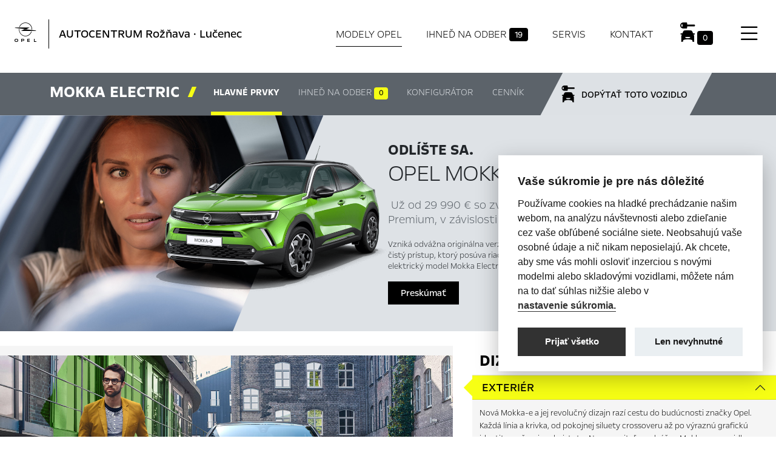

--- FILE ---
content_type: text/html;charset=UTF-8
request_url: https://ac-autocentrum.opeldealer.sk/opel-showroom/mokka/mokka-e.xhtml;jsessionid=B470A5DD5B385992FE13231C9BA574B2
body_size: 25255
content:
<?xml version='1.0' encoding='UTF-8' ?>
<!DOCTYPE html>
<html xmlns="http://www.w3.org/1999/xhtml" lang="sk"><head id="head">
      <meta http-equiv="Content-Type" content="text/html; charset=UTF-8" />
      <meta name="viewport" content="width=device-width, initial-scale=1" />

      <link href="/javax.faces.resource/favicon.ico.xhtml;jsessionid=7136BD835A0833A9CDDD81A4CCBD580D?ln=img" rel="shortcut icon" type="image/x-icon" /><link type="text/css" rel="stylesheet" href="/javax.faces.resource/components.css.xhtml;jsessionid=7136BD835A0833A9CDDD81A4CCBD580D?ln=primefaces&amp;v=10.0.8" />
    <title>AUTOCENTRUM Rožňava · Lučenec  - Opel Mokka Electric
      
        Rožňava
      
        Lučenec
      
    </title>
    <meta name="description" content="Vzniká odvážna originálna verzia dizajnu a technológií. Ste pripravení zažIť odvážne čistý prístup, ktorý posúva riadenie vozidla na celkom novú úroveň? Objavte úpne nový elektrický model Mokka Electric." />
    <meta name="googlebot" content="index,follow,snippet,archive" />
    <meta name="robots" content="index, follow" />        
    <meta name="author" content="Comin.cz, s.r.o. - www.comin.cz" />

    <meta property="og:type" content="website" />
    <meta property="og:title" content="AUTOCENTRUM Rožňava · Lučenec  - Opel Mokka Electric" />
    <meta property="og:image" content="https://ac-autocentrum.opeldealer.sk/contentimg/opel.png" />
    <meta property="og:description" content="Vzniká odvážna originálna verzia dizajnu a technológií. Ste pripravení zažIť odvážne čistý prístup, ktorý posúva riadenie vozidla na celkom novú úroveň? Objavte úpne nový elektrický model Mokka Electric." />
    <meta property="og:url" content="https://ac-autocentrum.opeldealer.sk/opel-showroom/mokka/mokka-e.xhtml;jsessionid=B470A5DD5B385992FE13231C9BA574B2" />

    <link rel="canonical" href="https://ac-autocentrum.opeldealer.sk/opel-showroom/mokka/mokka-e.xhtml;jsessionid=B470A5DD5B385992FE13231C9BA574B2" />

    <link href="/resources/css/bootstrap.css" rel="stylesheet" />
    <link href="/resources/css/icons-opel.css" rel="stylesheet" />
    <link href="/resources/css/bootstrap-icons.css" rel="stylesheet" />
    <link href="/resources/css/style.min.css?v062329" rel="stylesheet" />

                

                

                <style>
                    .Xbuynav {
                        display:none !important;
                    }
                </style> 
      <style>
           
        /*nav#scrollnav .nav-item:nth-child(5){display:none;}
        
        article.pricelist{display:none;}*/
       </style>

   

    <!-- Google Tag Manager --><script>(function (w, d, s, l, i) {         w[l] = w[l] || [];         w[l].push({'gtm.start':                   new Date().getTime(), event: 'gtm.js'});         var f = d.getElementsByTagName(s)[0],                 j = d.createElement(s), dl = l != 'dataLayer' ? '&l=' + l : '';         j.async = true;         j.src =                 'https://www.googletagmanager.com/gtm.js?id=' + i + dl;         f.parentNode.insertBefore(j, f);       })(window, document, 'script', 'dataLayer', 'GTM-5JBFCQB');</script>
    <!-- End Google Tag Manager --><!-- Google Tag Manager -->
<script>
  (function(w,d,s,l,i){w[l]=w[l]||[];w[l].push({'gtm.start':
new Date().getTime(),event:'gtm.js'});var f=d.getElementsByTagName(s)[0],
j=d.createElement(s),dl=l!='dataLayer'?'&l='+l:'';j.async=true;j.src=
'https://www.googletagmanager.com/gtm.js?id='+i+dl;f.parentNode.insertBefore(j,f);
})(window,document,'script','dataLayer','GTM-55STVBP5');
</script>
<!-- End Google Tag Manager -->

<!-- Google Tag Manager -->
<script>
  (function(w,d,s,l,i){w[l]=w[l]||[];w[l].push({'gtm.start':
new Date().getTime(),event:'gtm.js'});var f=d.getElementsByTagName(s)[0],
j=d.createElement(s),dl=l!='dataLayer'?'&l='+l:'';j.async=true;j.src=
'https://www.googletagmanager.com/gtm.js?id='+i+dl;f.parentNode.insertBefore(j,f);
})(window,document,'script','dataLayer','GTM-PLL74W4');
</script>
<!-- End Google Tag Manager -->
<!-- Global site tag (gtag.js) - Google Ads: 842287571 -->

<script async src="https://www.googletagmanager.com/gtag/js?id=AW-842287571"></script>

<script>
  window.dataLayer = window.dataLayer || [];

  function gtag(){dataLayer.push(arguments);}

  gtag('js', new Date());

 

  gtag('config', 'AW-842287571');

</script>
<script>
  gtag('event', 'page_view', {

    'send_to': 'AW-842287571',

    'user_id': 'replace with value',

    'value': 'replace with value',

    'items': [{

      'id': 'replace with value',

      'google_business_vertical': 'retail'

    }, {

      'id': 'replace with value',

      'location_id': 'replace with value',

      'google_business_vertical': 'custom'

    }]

  });

</script>
    </head><body id="mainBody">
    <!-- Google Tag Manager (noscript) -->
    <noscript><iframe src="https://www.googletagmanager.com/ns.html?id=GTM-5JBFCQB" height="0" width="0" style="display:none;visibility:hidden"></iframe></noscript>
    <!-- End Google Tag Manager (noscript) -->

    <div class="col-12 mx-auto">

                <header class="page sticky-stop" id="top-of-page">
    <nav class="navbar navbar-light grad py-xl-3 py-xxl-5" id="scroll-top">
      <div class="container-fluid container-xxl px-0 px-md-4 px-xxl-0">

        <div class="navbar-brand d-flex flex-row">
          <a href="#allnav" data-bs-toggle="modal" class="full-menu"><i class="bi bi-list"></i></a>
          <a href="/" class="brand d-flex flex-row">
            <div class="logo pe-md-4 me-md-3"></div>
            <h1 class="dealer align-self-center">AUTOCENTRUM Rožňava · Lučenec <em class="slashY"></em>
            </h1>
          </a>
        </div>


<!--        &lt;a href="#allnav"  class="active" data-bs-toggle="modal" onclick="$('#allnav .offcanvas[id!=subnav-1]').offcanvas('hide');$('#subnav-1').offcanvas('show')"&gt;Modely Opel&lt;/a&gt;-->

        <ul class="nav d-flex flex-column flex-md-row justify-content-between align-items-center">
            <li class="nav-item">
              <a href="/opel-showroom/" class="active">Modely Opel</a>
            </li>
            <li class="nav-item">
              <a href="/skladove-auta/">Ihneď na odber <span class="badge bg-secondary">19</span></a>
            </li>
            <li class="nav-item">
              <a href="/aftersales/">Servis</a>
            </li>

          <li class="nav-item">
            <a href="/kontakt.xhtml">Kontakt</a>
          </li>

            <li class="nav-item buynav">
              <a href="/nakup-vozidla-opel.xhtml"><i class="icon icon-rent"></i><span id="preselection" class="ui-outputpanel ui-widget badge">
                  0
                </span>
              </a>
            </li>

            <li class="nav-item pt-1 fullnav">
              <a href="#allnav" data-bs-toggle="modal" class="menu"><i class="bi bi-list"></i></a>
            </li>

        </ul>


        <ul class="d-flex d-md-none head-contacts"> 
          <li><a href="/nakup-vozidla-opel.xhtml"><i class="icon icon-rent"></i><span id="preselection2" class="ui-outputpanel ui-widget badge">
                0
              </span></a></li>
            <li><a href="tel:+421 918 495 537"><i class="icon icon-phone-contact"></i></a></li>
            <li><a href="mailto:opel.rv@autocentrum.sk"><i class="icon icon-email-contact"></i></a></li>
          <li><a href="#contactright" data-bs-toggle="offcanvas" aria-controls="contactright"><i class="icon icon-dealer-locator"></i></a></li>
          <li><a href="/online-servis.xhtml"><i class="icon icon-service-appointment"></i></a></li>
        </ul>
      </div>
    </nav>

                </header>

                <main>
                    <section class="contentual">

                        <nav id="scrollnav" class="navbar navbar-light product-nav sticky-element">  

                            <div class="container">

                                <ol class="nav nav-pills  ">
                                    <li class="nav-item">
                                        <a class="nav-link disabled" aria-current="page" href="/">
                                            <span class="opel-brand"></span>Mokka Electric <em class="slashY"> </em>
                                            <img src="/contentimg/cars/mokka/mokka-e-cgi.png" class="img-fluid menu-car" alt="Opel Mokka Electric" title="Opel Mokka Electric" />
                                        </a>
                                    </li>
                                    <li class="nav-item">
                                        <a class="nav-link active nav-link-tn" href="#scroll-0">Hlavné prvky</a>
                                    </li>
                                    
                                    <li class="nav-item">
                                        <a class="nav-link nav-link-tn" href="#scroll-1">Ihneď na odber <span class="badge bg-primary">0</span></a>
                                    </li>
                                    
                                    <li class="nav-item">
                                        <a class="nav-link" href="mokka-e-konfigurator.xhtml">Konfigurátor</a>
                                    </li>
                                    <li class="nav-item">
                                        <a class="nav-link nav-link-tn" href="#scroll-3">Cenník</a>
                                    </li>  
                                    <li class="nav-item buy">
                                        <a class="nav-link nav-link-tn" href="#scroll-form"><span>Dopýtať toto vozidlo</span></a>
                                    </li>
                                </ol>

                            </div>

                        </nav>

                        <div class="row gx-0 justify-content-start opener">

                            <div class="col-7 col-md-4 col-lg-5 col-xxl-5 sticky-element"><img src="/contentimg/cars/car-look2.jpg" class="img-fluid look" style="" alt="" />
                            </div>

                            <div class="col-5 col-md-1 col-lg-2 col-xl-1 col-xxl-2 sticky-element"><img src="/contentimg/cars/mokka/mokka-e-cgi.png" class="car-header sticky-element" alt="Opel Mokka Electric" title="Opel Mokka Electric" /> </div>

                            <div class="col-md-6 col-lg-4 col-xl-5 col-xxl-4 d-flex flex-column justify-content-center">
        <h2 class="mb-3 mt-4 mt-md-0"><span>Odlíšte sa.</span> Opel Mokka-<em class="slashY"> </em></h2>
        <h3> Už od 29 990 € so zvýhodneným financovaním Opel Premium, v závislosti od skladových zásob.</h3>
        <p class="light lead d-none d-xl-block">Vzniká odvážna originálna verzia dizajnu a technológií. Ste pripravení zažIť odvážne čistý prístup, ktorý posúva riadenie vozidla na celkom novú úroveň? Objavte úpne nový elektrický model Mokka Electric.</p>

        <div class="mx-auto mx-md-0"><a href="#scroll-0" class="btn btn-secondary">Preskúmať</a></div>

                            </div>



                        </div>

                        <a class="anchor" id="scroll-0"></a>

                        <article class="intro mt-0 mb-0 pt-md-4 pb-0">
                            <div class="container-fluid gx-0">
                                <div class="row gx-0">


                                    <div class="col-12 col-md-7 col-xl-7 col-xxl-7">

    <div id="collapse-section1-1b" class="content">
      <img src="/contentimg/cars/mokka/opel-mokka-e-section1-1b.jpg" class="img-fluid" alt="Opel Mokka-e" title="Opel Mokka-e - Dizajn - Exteriér" /> 
    </div>
    <div id="collapse-section1-2b" class="content d-none">
      <img src="/contentimg/cars/mokka/opel-mokka-e-section1-2b.jpg" class="img-fluid" alt="Opel Mokka-e" title="Opel Mokka-e - Dizajn - interiér" /> 
    </div>
    <div id="collapse-section1-3b" class="content d-none">
      <img src="/contentimg/cars/mokka/opel-mokka-e-section1-3b.jpg" class="img-fluid" alt="Opel Mokka-e" title="Opel Mokka-e - Dizajn - Odvážna z každého uhla" />
    </div>
    <div id="collapse-section1-4b" class="content d-none">
      <img src="/contentimg/cars/mokka/opel-mokka-e-section1-4b.jpg" class="img-fluid" alt="Opel Mokka-e" title="Opel Mokka-e - Dizajn - Výnimočnosť ako štandard" />
    </div>
    <div id="collapse-section1-5b" class="content d-none">
      <img src="/contentimg/cars/mokka/opel-mokka-e-section1-5b.jpg" class="img-fluid" alt="Opel Mokka-e" title="Opel Mokka-e - Dizajn - Osobny štýl" />
    </div>
<div id="collapse-section1-6b" class="content d-none">
      <img src="/contentimg/cars/mokka/opel-mokka-e-section1-6b.jpg" class="img-fluid" alt="Opel Mokka-e" title="Opel Mokka-e - Dizajn - Nová ikona" />
    </div>
      
      
    <div id="collapse-section2-1b" class="content d-none">
      <img src="/contentimg/cars/mokka/opel-mokka-e-section2-1b.jpg" class="img-fluid" alt="Opel Mokka-e" title="Opel Mokka-e - Bezpečnosť - Maticové svetlomety led" /> 
    </div>
    <div id="collapse-section2-2b" class="content d-none">
      <img src="/contentimg/cars/mokka/opel-mokka-e-section2-2b.jpg" class="img-fluid" alt="Opel Mokka-e" title="Opel Mokka-e - Bezpečnosť - Automatický tempomat" />
    </div>
    <div id="collapse-section2-3b" class="content d-none">
      <img src="/contentimg/cars/mokka/opel-mokka-e-section2-3b.jpg" class="img-fluid" alt="Opel Mokka-e" title="Opel Mokka-e - Bezpečnosť - Automatické núdzové brzdenie" /> 
    </div>
    <div id="collapse-section2-4b" class="content d-none">
      <img src="/contentimg/cars/mokka/opel-mokka-e-section2-4b.jpg" class="img-fluid" alt="Opel Mokka-e" title="Opel Mokka-e - Bezpečnosť - Digitálny združený displej" /> 
    </div>
    <div id="collapse-section2-5b" class="content d-none">
      <img src="/contentimg/cars/mokka/opel-mokka-e-section2-5b.jpg" class="img-fluid" alt="Opel Mokka-e" title="Opel Mokka-e - Bezpečnosť - Panoramatická zadná kamera s rozsahom 180°" /> 
    </div>
    <div id="collapse-section2-6b" class="content d-none">
      <img src="/contentimg/cars/mokka/opel-mokka-e-section2-6b.jpg" class="img-fluid" alt="Opel Mokka-e" title="Opel Mokka-e - Bezpečnosť - Parkovací asistent" /> 
    </div>


    <div id="collapse-section3-1b" class="content d-none">
      <img src="/contentimg/cars/mokka/opel-mokka-e-section3-1b.jpg" class="img-fluid" alt="Opel Mokka-e" title="Opel Mokka-e - Prvotriedny komfort - Rozšírený komfort" /> 
    </div>
    <div id="collapse-section3-2b" class="content d-none">
      <img src="/contentimg/cars/mokka/opel-mokka-e-section3-2b.jpg" class="img-fluid" alt="Opel Mokka-e" title="Opel Mokka-e - Prvotriedny komfort - Vyhrievané prvky" /> 
    </div>
    <div id="collapse-section3-3b" class="content d-none">
      <img src="/contentimg/cars/mokka/opel-mokka-e-section3-3b.jpg" class="img-fluid" alt="Opel Mokka-e" title="Opel Mokka-e - Prvotriedny komfort - Všestrannosť" /> 
    </div>
    


    <div id="collapse-section4-1b" class="content d-none">
      <img src="/contentimg/cars/mokka/opel-mokka-e-section4-1b.jpg" class="img-fluid" alt="Opel Mokka-e" title="Opel Mokka-e - Konektivita - Navigácia" /> 
    </div>
    <div id="collapse-section4-2b" class="content d-none">
      <img src="/contentimg/cars/mokka/opel-mokka-e-section4-2b.jpg" class="img-fluid" alt="Opel Mokka-e" title="Opel Mokka-e - Konektivita - Infotainment" /> 
    </div>
    <div id="collapse-section4-3b" class="content d-none">
      <img src="/contentimg/cars/mokka/opel-mokka-e-section4-3b.jpg" class="img-fluid" alt="Opel Mokka-e" title="Opel Mokka-e - Konektivita - Bezdrôtové nabíjanie" /> 
    </div>
    <div id="collapse-section4-4b" class="content d-none">
      <img src="/contentimg/cars/mokka/opel-mokka-e-section4-4b.jpg" class="img-fluid" alt="Opel Mokka-e" title="Opel Mokka-e - Konektivita - Služby OpelConnect" /> 
    </div>

    

    <div class="content d-none">
      <img src="/contentimg/cars/mokka/opel-mokka-e-00.jpg" class="img-fluid" alt="Opel Mokka-e" title="Opel Mokka-e" /> 
    </div>

                                    </div>


                                    <div class="col-12 col-md-4 col-xl-5 col-xxl-4">

    <div class="accordion accordion-flush accordion-parent" id="accordionIntroModel">

    <div class="accordion-item ">
      <h3 class="accordion-header" id="j_idt54">
        <button class="accordion-button " type="button" data-bs-toggle="collapse" data-bs-target="#collapse-j_idt54" aria-expanded="true" aria-controls="collapse-j_idt54">Dizajn</button></h3>
      <div id="collapse-j_idt54" class="accordion-collapse collapse show" aria-labelledby="j_idt54" data-bs-parent="#accordionIntroModel" data-bs-target="collapse-section1-1b">
        <div class="accordion-body">

    <div class="accordion accordion-flush " id="j_idt55">

    <div class="accordion-item ">
      <h4 class="accordion-header" id="j_idt56">
        <button class="accordion-button " type="button" data-bs-toggle="collapse" data-bs-target="#collapse-j_idt56" aria-expanded="true" aria-controls="collapse-j_idt56">Exteriér</button></h4>
      <div id="collapse-j_idt56" class="accordion-collapse collapse nested show" aria-labelledby="j_idt56" data-bs-parent="#j_idt55" data-bs-target="collapse-section1-1b">
        <div class="accordion-body">
          <p>
          Nová Mokka-e a jej revolučný dizajn razí cestu do budúcnosti značky Opel. Každá línia a krivka, od pokojnej siluety crossoveru až po výraznú grafickú identitu, vyžaruje sebaistotu. Nezameniteľne odvážna Mokka-e – vozidlo, ktoré sa vyníma medzi všetkými svojím sebavedomím a individuálnym štýlom. 
        </p>
        </div>
      </div>
    </div>

    <div class="accordion-item ">
      <h4 class="accordion-header" id="j_idt60">
        <button class="accordion-button collapsed" type="button" data-bs-toggle="collapse" data-bs-target="#collapse-j_idt60" aria-expanded="false" aria-controls="collapse-j_idt60">Interiér</button></h4>
      <div id="collapse-j_idt60" class="accordion-collapse collapse nested " aria-labelledby="j_idt60" data-bs-parent="#j_idt55" data-bs-target="collapse-section1-2b">
        <div class="accordion-body">
          <p>
          Objavte priestor transformovaný novým smerovaním nemeckého dizajnu. Interiér prešiel kompletnou digitálnou detoxikáciou a posúva zážitok z jazdy na novú úroveň – je vylepšený o jedinečné kombinácie látok, ozdobných prvkov a poťahov stropu, aby vyhovoval vášmu štýlu.   
        </p>
        </div>
      </div>
    </div>

    <div class="accordion-item ">
      <h4 class="accordion-header" id="j_idt64">
        <button class="accordion-button collapsed" type="button" data-bs-toggle="collapse" data-bs-target="#collapse-j_idt64" aria-expanded="false" aria-controls="collapse-j_idt64">Odvážna z každého uhla</button></h4>
      <div id="collapse-j_idt64" class="accordion-collapse collapse nested " aria-labelledby="j_idt64" data-bs-parent="#j_idt55" data-bs-target="collapse-section1-3b">
        <div class="accordion-body">
          <p>
          Nech sa na ňu pozriete odkiaľkoľvek, Mokka-e bude z každého uhla vyžarovať odvážny dizajn a akcenty progresívnych prvkov. Stále je čo objavovať – od hnacej jednotky až po tvarované zadné svetlá s technológiou full Eco-LED, ktoré harmonicky evokujú charakteristickú modernú masku Vizor.   
        </p>
        </div>
      </div>
    </div>

    <div class="accordion-item ">
      <h4 class="accordion-header" id="j_idt68">
        <button class="accordion-button collapsed" type="button" data-bs-toggle="collapse" data-bs-target="#collapse-j_idt68" aria-expanded="false" aria-controls="collapse-j_idt68">Výnimočnosť ako štandard</button></h4>
      <div id="collapse-j_idt68" class="accordion-collapse collapse nested " aria-labelledby="j_idt68" data-bs-parent="#j_idt55" data-bs-target="collapse-section1-4b">
        <div class="accordion-body">
          <p>
          Vyberte si pútavé kolesá typické pre model Mokka-e, z ponuky štýlových diskov z ľahkých zliatin s priemerom 16“, 17“ alebo 18“. Nič nevypovie viac o tom, že ste pripravení vidieť a byť videní, než dokonalá výbava doplnkov a príslušenstva. A s týmito kolesami vyzerá Mokka-e rovnako elegantne ako jazdí.
        </p>
        </div>
      </div>
    </div>

    <div class="accordion-item ">
      <h4 class="accordion-header" id="j_idt72">
        <button class="accordion-button collapsed" type="button" data-bs-toggle="collapse" data-bs-target="#collapse-j_idt72" aria-expanded="false" aria-controls="collapse-j_idt72">Osobny štýl</button></h4>
      <div id="collapse-j_idt72" class="accordion-collapse collapse nested " aria-labelledby="j_idt72" data-bs-parent="#j_idt55" data-bs-target="collapse-section1-5b">
        <div class="accordion-body">
          <p>
           Vystúpte z davu a vyniknite unikátnymi dizajnovými prvkami. Pri pohľade na Mokku-e sa jej na cestách už teraz nič nevyrovná, no vy si ju môžete ešte individuálne prispôsobiť pomocou rôznych možností výberu strechy a kapoty.
        </p>
        </div>
      </div>
    </div>

    <div class="accordion-item ">
      <h4 class="accordion-header" id="j_idt76">
        <button class="accordion-button collapsed" type="button" data-bs-toggle="collapse" data-bs-target="#collapse-j_idt76" aria-expanded="false" aria-controls="collapse-j_idt76">Nová ikona</button></h4>
      <div id="collapse-j_idt76" class="accordion-collapse collapse nested " aria-labelledby="j_idt76" data-bs-parent="#j_idt55" data-bs-target="collapse-section1-6b">
        <div class="accordion-body">
          <p>
          Maska Vizor je nový kultový charakteristický prvok značky Opel. Elegantne sa v ňom integruje množstvo zariadení, senzorov a funkcií prednej časti vozidla do jediného,  progresívneho poľa, ktoré stojí na čele nového dizajnu vozidiel Opel, a to doslovne aj emocionálne.  
        </p>
        </div>
      </div>
    </div>
      
    </div>
        </div>
      </div>
    </div>

    <div class="accordion-item ">
      <h3 class="accordion-header" id="j_idt84">
        <button class="accordion-button collapsed" type="button" data-bs-toggle="collapse" data-bs-target="#collapse-j_idt84" aria-expanded="false" aria-controls="collapse-j_idt84">Bezpečnosť</button></h3>
      <div id="collapse-j_idt84" class="accordion-collapse collapse " aria-labelledby="j_idt84" data-bs-parent="#accordionIntroModel" data-bs-target="collapse-section2-1b">
        <div class="accordion-body">

    <div class="accordion accordion-flush " id="j_idt85">

    <div class="accordion-item ">
      <h4 class="accordion-header" id="j_idt86">
        <button class="accordion-button " type="button" data-bs-toggle="collapse" data-bs-target="#collapse-j_idt86" aria-expanded="true" aria-controls="collapse-j_idt86">Maticové svetlomety led</button></h4>
      <div id="collapse-j_idt86" class="accordion-collapse collapse nested show" aria-labelledby="j_idt86" data-bs-parent="#j_idt85" data-bs-target="collapse-section2-1b">
        <div class="accordion-body">
          <p>
          Adaptívne permanentné neoslňujúce maticové svetlomety IntelliLux LED® zabezpečujú vynikajúcu viditeľnosť v každej situácii a umožňujú vám komfortne jazdiť so zapnutými jasnými a výkonnými diaľkovými svetlami bez toho, aby ste oslňovali ostatných vodičov. 
        </p>
        </div>
      </div>
    </div>

    <div class="accordion-item ">
      <h4 class="accordion-header" id="j_idt90">
        <button class="accordion-button collapsed" type="button" data-bs-toggle="collapse" data-bs-target="#collapse-j_idt90" aria-expanded="false" aria-controls="collapse-j_idt90">Automatický tempomat</button></h4>
      <div id="collapse-j_idt90" class="accordion-collapse collapse nested " aria-labelledby="j_idt90" data-bs-parent="#j_idt85" data-bs-target="collapse-section2-2b">
        <div class="accordion-body">
          <p>
          Automatický tempomat je zárukou, že nemusíte robiť ústupky v oblasti bezpečnosti, aby ste si mohli vychutnať pohodlnú jazdu bez stresu. Pomocou automatického zrýchľovania a brzdenia neustále udržiava konštantnú vzdialenosť od vozidla pred vami.   
        </p>
        </div>
      </div>
    </div>

    <div class="accordion-item ">
      <h4 class="accordion-header" id="j_idt94">
        <button class="accordion-button collapsed" type="button" data-bs-toggle="collapse" data-bs-target="#collapse-j_idt94" aria-expanded="false" aria-controls="collapse-j_idt94">Automatické núdzové brzdenie</button></h4>
      <div id="collapse-j_idt94" class="accordion-collapse collapse nested " aria-labelledby="j_idt94" data-bs-parent="#j_idt85" data-bs-target="collapse-section2-3b">
        <div class="accordion-body">
          <p>
         Systém automatického núdzového brzdenia v modeli Mokka-e je súčasťou komplexnej súpravy asistenčných funkcií, ku ktorým patrí aj asistent udržiavania vozidla v jazdnom pruhu a systém upozornenia na nežiaduce vybočenie z jazdného pruhu. Systém sleduje cestu pred vozidlom pre potenciálnu prítomnosť iných vozidiel alebo chodcov, čím pomáha vodičovi zabrániť zrážke alebo aspoň výrazne zmierniť škody, ak by k nej došlo. Pri rýchlostiach 30 km/h a menej, pri ktorých najčastejšie dochádza k nárazom, systém automatického núdzového brzdenia dokáže vozidlo Mokka-e dokonca úplne zastaviť. Pri vyšších rýchlostiach systém spomalí vozidlo až o 50 km/h, čo výrazne zníži vplyv nárazu.   
        </p>
        </div>
      </div>
    </div>

    <div class="accordion-item ">
      <h4 class="accordion-header" id="j_idt98">
        <button class="accordion-button collapsed" type="button" data-bs-toggle="collapse" data-bs-target="#collapse-j_idt98" aria-expanded="false" aria-controls="collapse-j_idt98">Digitálny združený displej</button></h4>
      <div id="collapse-j_idt98" class="accordion-collapse collapse nested " aria-labelledby="j_idt98" data-bs-parent="#j_idt85" data-bs-target="collapse-section2-4b">
        <div class="accordion-body">
          <p>
          Dômyselnosť a jednoduchosť modelu Mokka-e je nad slnko jasná v tzv. čistom paneli Opel Pure Panel. Úhľadne zaoblený nastaviteľný združený prístroj pred vodičom s uhlopriečkou 12“ vám poskytne všetky potrebné informácie bez toho, aby vás to rušilo alebo vytváralo dojem neporiadku. Vizuálne rozptyľujúce prvky sú odstránené, zostalo len integrované digitálne ovládanie.   
        </p>
        </div>
      </div>
    </div>

    <div class="accordion-item ">
      <h4 class="accordion-header" id="j_idt102">
        <button class="accordion-button collapsed" type="button" data-bs-toggle="collapse" data-bs-target="#collapse-j_idt102" aria-expanded="false" aria-controls="collapse-j_idt102">Panoramatická zadná kamera s rozsahom 180°</button></h4>
      <div id="collapse-j_idt102" class="accordion-collapse collapse nested " aria-labelledby="j_idt102" data-bs-parent="#j_idt85" data-bs-target="collapse-section2-5b">
        <div class="accordion-body">
          <p>
           Panoramatická kamera vám poskytuje rozšírený výhľad dozadu v uhle 180°. Sníma a zvýrazňuje neďaleké objekty a umožňuje vám vidieť premávku prichádzajúcu po stranách vášho vozidla – čo je zvlášť užitočné pri cúvaní do premávky.   
        </p>
        </div>
      </div>
    </div>

    <div class="accordion-item ">
      <h4 class="accordion-header" id="j_idt106">
        <button class="accordion-button collapsed" type="button" data-bs-toggle="collapse" data-bs-target="#collapse-j_idt106" aria-expanded="false" aria-controls="collapse-j_idt106">Parkovací asistent</button></h4>
      <div id="collapse-j_idt106" class="accordion-collapse collapse nested " aria-labelledby="j_idt106" data-bs-parent="#j_idt85" data-bs-target="collapse-section2-6b">
        <div class="accordion-body">
          <p>
          Aj dokonalé parkovanie môže vyzerať jednoducho. Pokročilý parkovací asistent v modeli Mokka-e ovláda volant a navedie vás do zvoleného parkovacieho priestoru, zatiaľ čo vy obsluhujete len brzdu a plynový pedál. Systém vám pomôže aj s vyhľadaním miesta na parkovanie: povie vám, či je konkrétne miesto dostatočne veľké a vzápätí navedie vozidlo späť do ulice.   
        </p>
        </div>
      </div>
    </div>
      
    </div>
        </div>
      </div>
    </div>

    <div class="accordion-item ">
      <h3 class="accordion-header" id="j_idt114">
        <button class="accordion-button collapsed" type="button" data-bs-toggle="collapse" data-bs-target="#collapse-j_idt114" aria-expanded="false" aria-controls="collapse-j_idt114">Prvotriedny komfort</button></h3>
      <div id="collapse-j_idt114" class="accordion-collapse collapse " aria-labelledby="j_idt114" data-bs-parent="#accordionIntroModel" data-bs-target="collapse-section3-1b">
        <div class="accordion-body">

    <div class="accordion accordion-flush " id="j_idt115">

    <div class="accordion-item ">
      <h4 class="accordion-header" id="j_idt116">
        <button class="accordion-button " type="button" data-bs-toggle="collapse" data-bs-target="#collapse-j_idt116" aria-expanded="true" aria-controls="collapse-j_idt116">Rozšírený komfort</button></h4>
      <div id="collapse-j_idt116" class="accordion-collapse collapse nested show" aria-labelledby="j_idt116" data-bs-parent="#j_idt115" data-bs-target="collapse-section3-1b">
        <div class="accordion-body">
          <p>
          V modeli Mokka-e je každá cesta zaujímavejšia – a vďaka jej tvarovaným sedadlám s výbornou oporou a sedadlu vodiča s masážnou funkciou je aj príjemnejšia a plná uvoľnenia. Cestujte pohodlne, do cieľa prichádzajte štýlovo. 
        </p>
        </div>
      </div>
    </div>

    <div class="accordion-item ">
      <h4 class="accordion-header" id="j_idt120">
        <button class="accordion-button collapsed" type="button" data-bs-toggle="collapse" data-bs-target="#collapse-j_idt120" aria-expanded="false" aria-controls="collapse-j_idt120">Vyhrievané prvky</button></h4>
      <div id="collapse-j_idt120" class="accordion-collapse collapse nested " aria-labelledby="j_idt120" data-bs-parent="#j_idt115" data-bs-target="collapse-section3-2b">
        <div class="accordion-body">
          <p>
           Počas chladných dní je len máločo luxusnejšie než teplé sedadlo. Predné sedadlá v modeli Mokka-e sú nastaviteľné na tri úrovne pohodlia a vodič má navyše k dispozícii elektricky vyhrievaný volant.   
        </p>
        </div>
      </div>
    </div>

    <div class="accordion-item ">
      <h4 class="accordion-header" id="j_idt124">
        <button class="accordion-button collapsed" type="button" data-bs-toggle="collapse" data-bs-target="#collapse-j_idt124" aria-expanded="false" aria-controls="collapse-j_idt124">Všestrannosť</button></h4>
      <div id="collapse-j_idt124" class="accordion-collapse collapse nested " aria-labelledby="j_idt124" data-bs-parent="#j_idt115" data-bs-target="collapse-section3-3b">
        <div class="accordion-body">
          <p>
          Priestranná kabína a dômyselné vybavenie modelu Mokka-e sú zárukou, že nech vás cesta zavedie kamkoľvek, budete pripravení bez ohľadu na to, či cestujete s veľkým nákladom alebo s celou rodinou a batožinou k tomu. Zadné sedadlá sa dajú sklopiť v pomere 40:60, čím sa výrazne zväčší priestor na náklad a vzniknú flexibilné možnosti priechodných otvorov na prepravu dlhých predmetov.  
        </p>
        </div>
      </div>
    </div>
      
    </div>
        </div>
      </div>
    </div>

    <div class="accordion-item ">
      <h3 class="accordion-header" id="j_idt132">
        <button class="accordion-button collapsed" type="button" data-bs-toggle="collapse" data-bs-target="#collapse-j_idt132" aria-expanded="false" aria-controls="collapse-j_idt132">Konektivita</button></h3>
      <div id="collapse-j_idt132" class="accordion-collapse collapse " aria-labelledby="j_idt132" data-bs-parent="#accordionIntroModel" data-bs-target="collapse-section4-1b">
        <div class="accordion-body">

    <div class="accordion accordion-flush " id="j_idt133">

    <div class="accordion-item ">
      <h4 class="accordion-header" id="j_idt134">
        <button class="accordion-button " type="button" data-bs-toggle="collapse" data-bs-target="#collapse-j_idt134" aria-expanded="true" aria-controls="collapse-j_idt134">Navigácia</button></h4>
      <div id="collapse-j_idt134" class="accordion-collapse collapse nested show" aria-labelledby="j_idt134" data-bs-parent="#j_idt133" data-bs-target="collapse-section4-1b">
        <div class="accordion-body">
          <p>
         Špičková dotyková obrazovka navigačného systému od spoločnosti Opel vás navedie na možnú trasu a zobrazí aktuálne dopravné informácie, najbližšie nabíjacie stanice a informácie o voľných nabíjacích miestach v ktorejkoľvek vybranej lokalite. Vyberte si multimediálny systém Multimedia Navi Pro s displejom 10" a službami živej navigácie Live2 alebo systém Multimedia Navi s displejom 7".  
        </p>
        </div>
      </div>
    </div>

    <div class="accordion-item ">
      <h4 class="accordion-header" id="j_idt138">
        <button class="accordion-button collapsed" type="button" data-bs-toggle="collapse" data-bs-target="#collapse-j_idt138" aria-expanded="false" aria-controls="collapse-j_idt138">Infotainment</button></h4>
      <div id="collapse-j_idt138" class="accordion-collapse collapse nested " aria-labelledby="j_idt138" data-bs-parent="#j_idt133" data-bs-target="collapse-section4-2b">
        <div class="accordion-body">
          <p>
          Mokka-e je to správne miesto – ponúka úplnú kompatibilitu systémov Apple CarPlayTM a Android AutoTM natívne prehrávanie cez rozhranie Bluetooth®4, konektory USB a šesťbodový audiosystém, ktorý prináša bohatý hudobný zážitok na cestách. 
        </p>
        </div>
      </div>
    </div>

    <div class="accordion-item ">
      <h4 class="accordion-header" id="j_idt142">
        <button class="accordion-button collapsed" type="button" data-bs-toggle="collapse" data-bs-target="#collapse-j_idt142" aria-expanded="false" aria-controls="collapse-j_idt142">Bezdrôtové nabíjanie</button></h4>
      <div id="collapse-j_idt142" class="accordion-collapse collapse nested " aria-labelledby="j_idt142" data-bs-parent="#j_idt133" data-bs-target="collapse-section4-3b">
        <div class="accordion-body">
          <p>
          Ak chcete, aby vaša Mokka-e zostala priestrannou a prehľadne usporiadanou oázou digitálnej detoxikácie, môžete nabíjať podporované zariadenia pomocou integrovanej bezdrôtovej nabíjačky.
        Zabudované bezpečnostné prvky na detekciu rýchleho pohybu zabraňujú poškodeniu batérie vášho zariadenia v dôsledku bezdrôtového preťaženia pri jazde po nerovnom povrchu.
        </p>
        </div>
      </div>
    </div>

    <div class="accordion-item ">
      <h4 class="accordion-header" id="j_idt146">
        <button class="accordion-button collapsed" type="button" data-bs-toggle="collapse" data-bs-target="#collapse-j_idt146" aria-expanded="false" aria-controls="collapse-j_idt146">Služby OpelConnect</button></h4>
      <div id="collapse-j_idt146" class="accordion-collapse collapse nested " aria-labelledby="j_idt146" data-bs-parent="#j_idt133" data-bs-target="collapse-section4-4b">
        <div class="accordion-body">
          <p>
          Inteligentná ponuka služieb s novou úrovňou bezpečnosti a podpory vám zaistí pripojenie na cestách – aj pri jazde na elektrický pohon.
        </p>
        </div>
      </div>
    </div>
      
    </div>
        </div>
      </div>
    </div>
      
    </div>

                                    </div>

                                </div>
                            </div>
                        </article>


                        <article class="stock">
                            <a class="anchor" id="scroll-1"></a>
                            <div class="header mt-5 mb-0 pt-3 pb-4">
                                <div class="container">
                                    <h2 class="text-center oneyes"><span class="pb-3 mb-2">Opel Mokka Electric</span><br /> Ihneď na odber<em class="slashY"> </em></h2>
                                </div>
                            </div>

                            

                            <div class="container-fluid container-md cars px-0  pt-md-5 pb-md-5 oneyes">

                                    <p class="no-item">Model Opel Mokka Electric nemáme momentálne k dispozícii skladom.</p>
                                    <p class="no-item-cta"><a href="#scroll-form">Kontaktujte nás</a> prosím s Vašou požiadavkou<br /> alebo si prezrite našu <a href="/skladove-auta/">ponuku ostatných modelov skladom</a></p>
<form id="stockCarsForm" name="stockCarsForm" method="post" action="/opel-showroom/mokka/mokka-e.xhtml;jsessionid=7136BD835A0833A9CDDD81A4CCBD580D" enctype="application/x-www-form-urlencoded">
<input type="hidden" name="stockCarsForm" value="stockCarsForm" />

                                    <div class="row">
                                    </div><input type="hidden" name="javax.faces.ViewState" id="j_id1:javax.faces.ViewState:0" value="LeCnL94HYNb6Ptw73/qryoKQ1EP0YZu8yqqxaOva3Dxf+zuIRK8ijvdoadMtiyNORAyQmLeQruCNhwjDdTtdEY6oaOu8gy9yt4NjwxfaBIbAXyYlwyCcgYUCOabLwEJwZO3TJdfLSVHoVknKXgUZtILH9tID1aq9vcy8rLNXG5cTxdPCdzVbg4CtzyK/dGXtIzDy4/h58S4D60VetKRBSSW3sJD1Pl4LzAbqQrGKCZHJZ7kMenzp2d1cO2/IdfRPkT16UNwgjM8veOjul5U4BJ/IH5oMPz8naYr8c080Q+vyQT1BCpK3Q9jwsNCBDJABkw6siYJp7CI/zp0gtJ6aei6ZH1h8VaGfXAsCIwNO89gdlJcnKED73AgLSXWF18Dr4ByzkXENVdfDBEblzmXZLiPuZA6FWdLz8vOdDwqt3Lwiwq4EmIfHRgv+7936beQlRkIN1h3o3feeTGPp/Bagg5oMU6EDQaG7mvT3Kk4RfIGkNMXUiceQePmuMXEkpsaY10K2yuQZw4TbMuUbR1SqEi/n8g8XsSL/5YzSmFsXZ/DmnCiwS1md4pE8Ec3QvEaJ3qfucNqvP3J7WLzuMB1RLL8PBO58lcztjWf9dgQ+CH7Gz7SPmdsut+ZH+1nMpTpFV5PZ3SxoOV87AtmMSucKFT8Vzt8y5FZQpsNxF5+aP/pqckUSM5NIHPjdfodIIDKvLKMMjrYdj/hEWTAW9stDiw+A7yNXAuxQjJv7fz11h0RWJ5iph2sxQytiQ33CV2F47c+mlx8hesSFKOuvtay5wVis4YGkXdCvCM5BRbBKgOcBs/+gPZrRFp5PVJzwn1D/jxkDTBrWeZX2/SpHxUruStHP442xd6QF91JxArfMyNJEbaY4RIVspWdw9H//GtOL5z7ULy30zsUbft11Qvd73uLJt2hPJZpwRHehlT5gVxva/7FKTfKgqPlE5b4Vpao32KB41sced0Dm62Kpv5HQbCppEVvWB7aWiKwf069+9WkqXfcepVeO7T+n4viNjxXSEcfgBXcYAY8VitFkBc7JZ4DdQpVEdDix7W4O6HqlLXhpOzWvekqgFkZvaBERTXLYPEtGAMzYUM8oTtzNvkzp3JErT/HcGmradP+jSThNeOsYlGlT7xmtCf6jsy/E5dnjFpUWgwyCm19+4rr27/[base64]/xB6EwTNYtu6U5Qa8D+YME65doezezSf2uKwt/8/tOKOUsh0BEY9HOHdj3co2zTjI6WCIRluVsDXCq6FrerHlf5DGGpz9mcBSo0Rg9fONSCw79OBGWsDtqYreVZrYPC9IrJfZRjceQcR644/4N8ekYMuU5YkEuZF6ZiMs/Qu2EnmFwXLJiwE5CQwblDHD8qMubf5qUDpCQTTlWQTEcIoyNavUayIPLSYZMASTF8jS8dubl80CMJHwh8mG1Ox5oC4MiR9VueZOK2pDsBKW2OL/Ic72VXAvQYG4yOp03EUtUNzmx+ELjdgyr4Nt0xhObmN1pY6eJNGdREqig5oLz0bTbVkbHTWeGXb9axnhXCmd5U7TLCAnYmsNC2Ns/L0PWCRrjj1yaslPMZKmw0JEMAKZcQ82BNiH7RzkJd903XY/vrv4KmyJL8Ih6tyjcfrMTQkeKBfnaCOwA3eIrDU/Kty5ldMtbYmEBN3fASxvJwkwr5aRrTpU7nDjoRtzY8KvBo1QhN9PX/kLUdjwMopXwp9po1/sLkbut8tUq1DOW6iKLOfZ36dQLQapNgBTCJLaNn11Edv+sSSgz/+J8MLYeRwJvSNFV93hRiQ5SaCVlFOBtrp6GVolJJmVrh85i+GSJSmzMo7eP4lZMKN2ar2kwdKZG3oSr5HgEzmraaxbIl9H1su65G8SPwgpJVLgbTm4VV/ejB967kfgflfxQNQqJROeKY9CEXkwXMqDuawLQ9Qp4qwu4j6kecGaGevtlucFdvqUdFUAnjpQBQ0SSGT6wn1RTW+YjjSfMmIblSim2tjlEfgJ7N28Wx26T65NyMSB0JZvlPOzHcP2yby/Ogbib5kh8Gi/qRUxGTGSaen9Rr+lJf80mJr+/bL0b0SJa0UUTZOGhAQWYjg2A7zbjvUwzuQIjPrlK0PYHpDU7E5ghKxpGqIc4dlvRJbZeszAB0AtRf8+QcoHM=" autocomplete="off" />
</form>
                            </div>

                        </article>

                       

                        <article class="pricelist">
                            <a class="anchor" id="scroll-3"></a>
                            <div class="header mt-1 mb-5 pt-5 pt-md-0 pb-5">
                                <div class="container">
                                    <h2 class="text-center">Cenník a konfigurátor<em class="slashY"> </em></h2>

                                    <div class="text-center d-flex flex-column flex-md-row justify-content-evenly align-content-between">
                                        <a href="mokka-e-konfigurator.xhtml" onclick="return !window.open(this.href);" class="btn btn-primary mb-3 mb-md-0"><i class="icon icon-configurator"></i>  Konfigurovať Opel Mokka Electric</a>
         <a href="https://www.opel.sk/content/dam/opel/slovakia/brochure-library/pricelists/SK_Mokka.pdf" class="btn btn-white" onclick="return !window.open(this.href);"><i class="bi bi-download"></i>  Stiahnuť PDF</a>

                                    </div>
                                </div>
                            </div>

                           

                        </article>

                        <a class="anchor" id="scroll-form"></a>

    <article class="lead-form mt-5">
      <div class="header mt-0 mt-md-5 mb-5 pt-5 pt-md-0 pb-0">
        <div class="container">
          <h3 class="text-center">Neváhajte nás kedykoľvek <span>nezáväzne kontaktovať</span></h3> 
        </div>
      </div>

    <div class="container-fluid container-md p-0">
      <div class="form">
<form id="leadFormH" name="leadFormH" method="post" action="/opel-showroom/mokka/mokka-e.xhtml;jsessionid=7136BD835A0833A9CDDD81A4CCBD580D" class="row g-3" enctype="application/x-www-form-urlencoded">
<input type="hidden" name="leadFormH" value="leadFormH" />


                  <fieldset class="request">

                    <legend>Vyberte vašu požiadavku<em class="slashY"> </em></legend>

                    <div class="d-flex flex-row justify-content-between">

                      <div><div id="leadFormH:origin" class="ui-selectoneradio ui-widget ui-grid ui-grid-responsive" aria-required="true"><div class="ui-g"><div><div class="ui-radiobutton ui-widget"><div class="ui-helper-hidden-accessible"><input id="leadFormH:origin:0" name="leadFormH:origin" type="radio" value="offer-request" data-p-label="Vaša požiadavka" data-p-rmsg="Vyberte vašu požiadavku" data-p-required="true" data-p-hl="oneradio" data-p-grouped="true" /></div><div class="ui-radiobutton-box ui-widget ui-corner-all ui-state-default"><span class="ui-radiobutton-icon ui-icon ui-icon-blank ui-c"></span></div></div><label for="leadFormH:origin:0">Žiadosť o ponuku</label></div><div><div class="ui-radiobutton ui-widget"><div class="ui-helper-hidden-accessible"><input id="leadFormH:origin:1" name="leadFormH:origin" type="radio" value="test-drive-web" data-p-label="Vaša požiadavka" data-p-rmsg="Vyberte vašu požiadavku" data-p-required="true" data-p-hl="oneradio" data-p-grouped="true" /></div><div class="ui-radiobutton-box ui-widget ui-corner-all ui-state-default"><span class="ui-radiobutton-icon ui-icon ui-icon-blank ui-c"></span></div></div><label for="leadFormH:origin:1">Testovacia jazda</label></div><div><div class="ui-radiobutton ui-widget"><div class="ui-helper-hidden-accessible"><input id="leadFormH:origin:2" name="leadFormH:origin" type="radio" value="meeting" data-p-label="Vaša požiadavka" data-p-rmsg="Vyberte vašu požiadavku" data-p-required="true" data-p-hl="oneradio" data-p-grouped="true" /></div><div class="ui-radiobutton-box ui-widget ui-corner-all ui-state-default"><span class="ui-radiobutton-icon ui-icon ui-icon-blank ui-c"></span></div></div><label for="leadFormH:origin:2">Žiadosť o schôdzku</label></div><div><div class="ui-radiobutton ui-widget"><div class="ui-helper-hidden-accessible"><input id="leadFormH:origin:3" name="leadFormH:origin" type="radio" value="call-back" data-p-label="Vaša požiadavka" data-p-rmsg="Vyberte vašu požiadavku" data-p-required="true" data-p-hl="oneradio" data-p-grouped="true" /></div><div class="ui-radiobutton-box ui-widget ui-corner-all ui-state-default"><span class="ui-radiobutton-icon ui-icon ui-icon-blank ui-c"></span></div></div><label for="leadFormH:origin:3">Zavolať späť</label></div><div><div class="ui-radiobutton ui-widget"><div class="ui-helper-hidden-accessible"><input id="leadFormH:origin:4" name="leadFormH:origin" type="radio" value="contact-form" data-p-label="Vaša požiadavka" data-p-rmsg="Vyberte vašu požiadavku" data-p-required="true" data-p-hl="oneradio" data-p-grouped="true" /></div><div class="ui-radiobutton-box ui-widget ui-corner-all ui-state-default"><span class="ui-radiobutton-icon ui-icon ui-icon-blank ui-c"></span></div></div><label for="leadFormH:origin:4">Všeobecná otázka</label></div></div></div>

                      </div>

                      <div class="align-self-center service-cross">
                        <a href="/online-servis.xhtml">
                          <i class="icon icon-service-appointment"></i>
                          <span>Objednať<br /> na servis</span>
                        </a>  

                      </div>
                    </div><div id="leadFormH:j_idt211" role="alert" aria-atomic="true" aria-live="polite" data-display="both" data-target="leadFormH:origin" data-redisplay="true" class="ui-message"></div>

                  </fieldset>

              <div class="col-md-12">

                <fieldset class="personal">
                  <legend>Údaje o vás<em class="slashY"> </em></legend>

                  <div class="row">

                    <div class="col-md-6">
                      <div class="form-floating"><input id="leadFormH:name" name="leadFormH:name" type="text" class="ui-inputfield ui-inputtext ui-widget ui-state-default ui-corner-all form-control" aria-required="true" placeholder="Meno" onblur="return PrimeFaces.vi(this)" data-p-rmsg="Zadajte prosím vaše meno" data-p-vmsg="Vaše meno je príliš dlhé" data-p-required="true" data-p-maxlength="15" data-p-val="javax.faces.Length" /><div id="leadFormH:j_idt214" role="alert" aria-atomic="true" aria-live="polite" data-display="both" data-target="leadFormH:name" data-redisplay="true" class="ui-message"></div><label for="leadFormH:name">Meno</label>
                      </div>
                    </div>

                    <div class="col-md-6">
                      <div class="form-floating"><input id="leadFormH:surname" name="leadFormH:surname" type="text" class="ui-inputfield ui-inputtext ui-widget ui-state-default ui-corner-all form-control" aria-required="true" placeholder="Priezvisko" onblur="return PrimeFaces.vi(this)" data-p-rmsg="Zadajte prosím vaše priezvisko" data-p-vmsg="Vaše priezvisko je príliš dlhé" data-p-required="true" data-p-maxlength="25" data-p-val="javax.faces.Length" /><div id="leadFormH:j_idt218" role="alert" aria-atomic="true" aria-live="polite" data-display="both" data-target="leadFormH:surname" data-redisplay="true" class="ui-message"></div><label for="leadFormH:surname">Priezvisko </label>
                      </div>
                    </div>

                    <div class="col-md-6">
                      <div class="form-floating"><input id="leadFormH:email" name="leadFormH:email" type="email" class="ui-inputfield ui-inputtext ui-widget ui-state-default ui-corner-all form-control" aria-required="true" placeholder="E-mail" onblur="return PrimeFaces.vi(this)" data-p-rmsg="Zadajte prosím váš E-mail" data-p-required="true" /><div id="leadFormH:j_idt222" role="alert" aria-atomic="true" aria-live="polite" data-display="both" data-target="leadFormH:email" data-redisplay="true" class="ui-message"></div><label for="leadFormH:email">E-mail</label>
                      </div>
                    </div>

                    <div class="col-md-6">
                      <div class="form-floating"><input id="leadFormH:phone" name="leadFormH:phone" type="tel" class="ui-inputfield ui-inputtext ui-widget ui-state-default ui-corner-all form-control" aria-required="true" placeholder="phone" onblur="return PrimeFaces.vi(this)" data-p-rmsg="Zadajte prosím váš telefón" data-p-vmsg="Váš telefón je príliš dlhý" data-p-required="true" data-p-maxlength="15" data-p-val="javax.faces.Length" aria-describedby="help" /><div id="leadFormH:j_idt226" role="alert" aria-atomic="true" aria-live="polite" data-display="both" data-target="leadFormH:phone" data-redisplay="true" class="ui-message"></div><label for="leadFormH:phone">Telefón</label>                        
                      </div>
                    </div>

                  </div>

                </fieldset>

              </div>


              <div class="col-md-6">

                <fieldset class="models-select">
                  <legend>Vyberte model<em class="slashY"> </em></legend><div id="leadFormH:j_idt230" role="alert" aria-atomic="true" aria-live="polite" data-display="both" data-target="leadFormH:model" data-redisplay="true" class="ui-message"></div><div id="leadFormH:model" class="ui-selectmanybutton ui-buttonset ui-widget ui-corner-all models ui-buttonset-10"><div class="ui-button ui-widget ui-state-default ui-button-text-only ui-corner-left"><input id="leadFormH:model:0" name="leadFormH:model" type="checkbox" value="car-corsa" class="ui-helper-hidden-accessible" aria-label="Corsa" aria-required="true" /><span class="ui-button-text ui-c">Corsa</span></div><div class="ui-button ui-widget ui-state-default ui-button-text-only"><input id="leadFormH:model:1" name="leadFormH:model" type="checkbox" value="car-combo" class="ui-helper-hidden-accessible" aria-label="Combo" aria-required="true" /><span class="ui-button-text ui-c">Combo</span></div><div class="ui-button ui-widget ui-state-default ui-button-text-only"><input id="leadFormH:model:2" name="leadFormH:model" type="checkbox" value="car-astra-new" class="ui-helper-hidden-accessible" aria-label="Astra" aria-required="true" /><span class="ui-button-text ui-c">Astra</span></div><div class="ui-button ui-widget ui-state-default ui-button-text-only ui-state-active"><input id="leadFormH:model:3" name="leadFormH:model" type="checkbox" value="car-mokka" class="ui-helper-hidden-accessible" aria-label="Mokka" checked="checked" aria-required="true" /><span class="ui-button-text ui-c">Mokka</span></div><div class="ui-button ui-widget ui-state-default ui-button-text-only"><input id="leadFormH:model:4" name="leadFormH:model" type="checkbox" value="car-frontera" class="ui-helper-hidden-accessible" aria-label="Frontera" aria-required="true" /><span class="ui-button-text ui-c">Frontera</span></div><div class="ui-button ui-widget ui-state-default ui-button-text-only"><input id="leadFormH:model:5" name="leadFormH:model" type="checkbox" value="car-grandland2021" class="ui-helper-hidden-accessible" aria-label="Grandland" aria-required="true" /><span class="ui-button-text ui-c">Grandland</span></div><div class="ui-button ui-widget ui-state-default ui-button-text-only"><input id="leadFormH:model:6" name="leadFormH:model" type="checkbox" value="car-zafira" class="ui-helper-hidden-accessible" aria-label="Zafira" aria-required="true" /><span class="ui-button-text ui-c">Zafira</span></div><div class="ui-button ui-widget ui-state-default ui-button-text-only"><input id="leadFormH:model:7" name="leadFormH:model" type="checkbox" value="car-combo-van" class="ui-helper-hidden-accessible" aria-label="Combo Van" aria-required="true" /><span class="ui-button-text ui-c">Combo Van</span></div><div class="ui-button ui-widget ui-state-default ui-button-text-only"><input id="leadFormH:model:8" name="leadFormH:model" type="checkbox" value="car-vivaro" class="ui-helper-hidden-accessible" aria-label="Vivaro" aria-required="true" /><span class="ui-button-text ui-c">Vivaro</span></div><div class="ui-button ui-widget ui-state-default ui-button-text-only ui-corner-right"><input id="leadFormH:model:9" name="leadFormH:model" type="checkbox" value="car-movano" class="ui-helper-hidden-accessible" aria-label="Movano" aria-required="true" /><span class="ui-button-text ui-c">Movano</span></div></div>

                </fieldset>                  


              </div>

              <div class="col-md-6"><span id="leadFormH:dealerSubsidiary">
                  <fieldset class="branch-select">

                    <legend>Vyberte pobočku<em class="slashY"> </em></legend><div id="leadFormH:j_idt243" role="alert" aria-atomic="true" aria-live="polite" data-display="both" data-target="leadFormH:dealerS" data-redisplay="true" class="ui-message"></div><div id="leadFormH:dealerS" class="ui-selectonebutton ui-buttonset ui-widget ui-corner-all branches ui-buttonset-2"><div class="ui-button ui-widget ui-state-default ui-button-text-only ui-corner-left" tabindex="0"><input id="leadFormH:dealerS:0" name="leadFormH:dealerS" type="radio" value="dealer-attila" class="ui-helper-hidden-accessible" tabindex="-1" aria-label="Rožňava" aria-required="true" /><span class="ui-button-text ui-c">Rožňava</span></div><div class="ui-button ui-widget ui-state-default ui-button-text-only ui-corner-right" tabindex="0"><input id="leadFormH:dealerS:1" name="leadFormH:dealerS" type="radio" value="dealer-attila-lucenec" class="ui-helper-hidden-accessible" tabindex="-1" aria-label="Lučenec" aria-required="true" /><span class="ui-button-text ui-c">Lučenec</span></div></div>

                  </fieldset></span>

                <fieldset class="memo">
                  <legend>Poznámka <em class="slashY"> </em></legend>

                  <div class="form-group"><textarea id="leadFormH:comment" name="leadFormH:comment" class="ui-inputfield ui-inputtextarea ui-widget ui-state-default ui-corner-all form-control ui-inputtextarea-resizable" cols="20" rows="3" maxlength="2147483647" data-p-label="Poznámka" data-p-vmsg="Text poznámky je príliš dlhý." data-p-maxlength="250" data-p-val="javax.faces.Length"></textarea><div id="leadFormH:j_idt248" role="alert" aria-atomic="true" aria-live="polite" data-display="both" data-target="leadFormH:comment" data-redisplay="true" class="ui-message"></div>
                  </div>

                </fieldset>

                <div class="gdpr-info">
                  <p>Vložením svojich osobných údajov do formulára beriem na vedomie ich spracovanie podľa podmienok
                    <a href="#ModalPrivacy" data-bs-toggle="modal">uvedených tu</a>.</p>

                  <div class="form-check form-switch"><input id="leadFormH:agreement" type="checkbox" name="leadFormH:agreement" class="form-check-input" role="switch" /><label for="leadFormH:agreement" class="form-check-label">Súhlasím so spracovaním osobných údajov pre marketingové účely podľa podmienok 
                      <a href="#ModalPrivacy" data-bs-toggle="modal">uvedených tu.</a></label>
                  </div>
                </div>

                <div class="send-form">
                  <div><div id="leadFormH:captcha"></div><div id="leadFormH:j_idt253" role="alert" aria-atomic="true" aria-live="polite" data-display="both" data-target="leadFormH:captcha" data-redisplay="true" class="ui-message"></div>
                  </div>

                  <div><div id="leadFormH:j_idt255"><div id="leadFormH:j_idt255_start" style="display:none">
                        <div class="sending"><span>Odosielam</span><img src="/javax.faces.resource/status.gif.xhtml;jsessionid=7136BD835A0833A9CDDD81A4CCBD580D?ln=img" alt="odosielam ..." /></div></div><div id="leadFormH:j_idt255_default">
                        <div> </div></div></div><button id="leadFormH:submit" name="leadFormH:submit" class="ui-button ui-widget ui-state-default ui-corner-all ui-button-text-only btn btn-primary btn-lg" onclick="PrimeFaces.ab({s:&quot;leadFormH:submit&quot;,f:&quot;leadFormH&quot;,u:&quot;leadFormH&quot;});return false;" type="submit" role="button"><span class="ui-button-text ui-c">Odoslať formulár</span></button>
                  </div>
                </div>

              </div><input type="hidden" name="javax.faces.ViewState" id="j_id1:javax.faces.ViewState:1" value="eOwemFvY77c+rTkorsOmgRbU1JaCCOXmD8BQv3WjGwbh54fBfTCjv+jRjE6PXP3i/[base64]/hvPIvXaXwqwn4Zv0Vx1VKKj/cLqRh0rqzPPJ7RudpGZWWJCbMTastlht9iSPbzW97eAr8k6taobku7XcYF1uukVGBHwxTD4uDszhpsSRaTyi4UaicfDJsuY5keZC1a0UF1z1hj+4wLmBstQCplmJAwP+1g4KwweDlgr0ZSOzqa43aq4a6t4os6io5q4qxZYEC7gcBaKPwoP3DYoKP/cxkJOvrls+Kx4x+eyCnzctXfEm/6saHqvus0LYtjWwdGexXUonwIG/J6Q92knN6m4Vp1Ll7LsGsCfyyGr2g0xZ3mMQ9guZu2HOfS01sZsfBu7YNPWP7RXoYK6CYd7k3UxHup/W1eHvyvD0tba2M2nzeGnoQnI2f86pJhiWorRWP+/WA9i+t84w/[base64]/sHJtaDnuuHTvqFw2npQg3VhnLnrXQvUBZfvoBOsGNi13OZG23PoE56RNYEnqnVdO0K4Y0Sgy/PAuTquqUM1mSOmcrpVHRjSD4rid1oKiVm+X4YlGzjnOVudafhKa+JegyQ1XVv9QM2w+XWsKRy2Ap6UR/+p+QI2T1Zrdm+unwj1CSNneE4u2xI9i9LAbbzxGE7laq7PxrH31vVwkbaB2FCeSogLxemjEmiPlzNAUY9UuIaNGp1eSwcEuSahctOUTJlg9B/W5NwVXfTy3ysJL00oogRz8L8xS9JhseZSWiJneYjretmw15/KDPtt4cieoHwExiObRTWXat+WrRiBeQeK3PZQDDsws8GcdApHQZ8fYejTZkHdq32R5qUQu8NGZgoS54E6Rc3VnVIxlYRsJlxvNtjvAZiTEEL7TeWnlMe3UUo9fdfsKK0f0UhXpEWrRX+5GzaQzIwa6LrFmgFnfvsDgJNDgDuT9Hd5YxpoUFhr/HVJ2Dn95JUeg3mGMAmZ7hGcV0gAY0xlTrpJFtz1Kmg6w6IzS3I/vfal3cKTxJElF3l3Lo+X6tANKUApa5eTOUbCU9hPIuNCcfKnihO9qFkCOjMoBZWHO91nuJP4sj23D4pIaVV+u7gb/3Y23NvNymuf5aPwceXUTA/M1oJl14D19EXJZFAJwtUrkJWZje/NbF8ofZpIV50hzHyR0k738/6zsr9qoEng2FHgsGdAlTXCvo5LM5uS1EwAaPV2r0N5d58pAM9D2+gY8jFw1fJL3x+3SnjmqH9HgdQjRXPavqIK6f+SLyWh2KQisy2TuZReoB4wIXn60wR7jyV6pCXeOy/HyWKnM2bCIUUiX8Pngl59Y0v0MyEYPUFmCm9ii/iBfhzKUSz4KH6bs7eepkXFX+LvVt+pYM/BJF+oWKCbQ17ARtVOmZCbAOe/FtX6rqtL60G22AvPfLyJ0h86BHIB115DedAS4P/gwlCpvfbw4ZxPd/WRyRjNyKBfLLdGJedxmrCGL/SScBH+G6dJe4vkJvsuG8EAnhELivk6xcimyohCzTno0hz9O+cjLmod/T2pvQCUJRXo6Lz4s/+gV4P7sr2w3EpGHNGgNPQhO5Gt5JQTv98lmMIiyk=" autocomplete="off" />
</form>


        <div class="modal fade" id="ModalPrivacy" tabindex="-1" aria-labelledby="ModalPrivacy" aria-hidden="true">
          <div class="modal-dialog modal-dialog-centered">
            <div class="modal-content">
              <div class="modal-header">
                <h5 class="modal-title" id="ModalPrivacyLabel">Spracovanie osobných údajov</h5>
                <button type="button" class="btn-close" data-bs-dismiss="modal" aria-label="Zavrieť"></button>
              </div>
              <div class="modal-body">
                <ol>
                  <li>Úvodné informácie            
                    <ol>
                      <li>Účelom tejto podrobnej informácie o spracovaní osobných údajov (ďalej tiež <em>„Informácia“</em>) je vysvetliť Vám, ako budeme narábať s Vašimi osobnými údajmi v prípade, ak vyplníte nezáväznú požiadavku na https://www.opel-akcia.sk/ a teda vyžiadate si exkluzívne nezáväzné ponuky na vybrané modely.</li>
                      <li>Táto Informácia tiež uvádza podmienky spracovania osobných údajov, pokiaľ nám navyše udelíte súhlas na zasielanie rôznych iných ponúk a informácií podľa nepovinne zaškrtnuteľného políčka.</li>
                      <li>Informácie a podmienky spracovania osobných údajov Prevádzkovateľom nájdete taktiež v dokumente „Pravidlá ochrany osobných údajov a pravidlá využívania cookies“ dostupné na <a href="https://www.opel.sk/nastroje/privacy-pravna.html" target="_blank">https://www.opel.sk/nastroje/privacy-pravna.html</a> (ďalej tiež <em>„Pravidlá“</em>).</li>
                      <li>Venujte prosím pozornosť tejto Informácii a taktiež Pravidlám a v prípade, že nebudete čomukoľvek rozumieť, obráťte sa na nás na nižšie uvedených kontaktoch Prevádzkovateľa. </li>
                      <li>Táto Informácia bola naposledy aktualizovaná dňa 1.4.2019. Prevádzkovateľ je oprávnený Informáciu v prípade potreby meniť, pričom ak toto bude mať vplyv na existujúce spracovanie osobných údajov, bude o tom dotknutá osoba informovaná.</li>              
                    </ol>
                  </li>

                  <li>Prevádzkovateľ
                    <p>Prevádzkovateľom osobných údajov je spoločnosť O Automobil Import, s. r. o, IČ: 52 297 365, so sídlom Prievozská 4/C, Bratislava, zapísaná v Obchodnom registri Okresného súdu Bratislava I, Oddiel: Po, Vložka č. 136229/B (ďalej tiež <em>„Prevádzkovateľ“</em>).
                    </p>

                    <ol>
                      <li>Kontaktné údaje na Prevádzkovateľa: e-mail <a href="mailto:info@opel.sk">info@opel.sk</a>, telefónny kontakt 800 101 101.</li>  
                      <li>Prevádzkovateľ menoval zodpovednú osobu v zmysle všeobecného nariadenia o ochrane osobných údajov, a to Comin s.r.o. s kontaktnými údajmi 800 101 101.</li>
                    </ol>

                  </li>

                  <li>Dotknutá osoba         
                    <ol>
                      <li>Dotknutou osobou je osoba, ktorá udeľuje súhlas a jej údaje sú spracovávané, teda žiada o zasielanie ponúk podľa rozsahu udelených súhlasov.</li>
                      <li>Dotknutá osoba udelením súhlasu vyhlasuje, že je staršia ako 18 rokov.</li>
                    </ol>
                  </li>

                  <li>Účel
                    <ol>
                      <li>Účelom spracovania je zasielanie informácií a vybraných obchodných oznámení s ponukami podľa udeleného súhlasu:  
                        <ol type="i">
                          <li>buď len zvolených modelov,</li>
                          <li>alebo aj všetkých akcií a noviniek Prevádzkovateľa, pokiaľ bude navyše zaškrtnuté príslušné políčko.</li>
                        </ol>                
                      </li>
                      <li>Súčasťou naplnenia daného účelu je výber zaslaných obchodných oznámení podľa informácií, ktoré Dotknutá osoba Prevádzkovateľovi poskytla a vykonávanie priameho marketingu.</li>
                      <li>Obchodné oznámenia budú zasielané elektronickými prostriedkami (e-mail, sms) a taktiež môže byť s Dotknutou osobou vykonaný telefonický hovor na naplnenie účelu podľa poskytnutého súhlasu.</li>
                      <li>Súhlas je udelený v zmysle všeobecného nariadenia o ochrane osobných údajov, ako aj zákona č. 351/2011 Z. z. o elektronických komunikáciách.</li>
                    </ol>            
                  </li>

                  <li>Rozsah              
                    <ol>
                      <li>Rozsah osobných údajov využívaný na vyššie uvedené účely je meno, priezvisko, e-mail, telefónne číslo, údaj o veku nad 18 rokov, ako aj údaj o preferovanom predajcovi a poznámka za účelom špecifikácie požiadavky Dotknutej osoby získané v rámci telefonickej komunikácie s Dotknutou osobou. </li>
                      <li>Za účelom výberu vhodných oznámení budú spracované taktiež údaje o vybranom modeli a ďalších preferenciách, ktoré Dotknutá osoba oznámi/poskytne Prevádzkovateľovi. </li>
                    </ol>              
                  </li>

                  <li>Doba spracovania            
                    <ol>
                      <li>Doba spracovania je stanovená ako nevyhnutná doba na splnenie vyššie uvedeného účelu, na ktorý bol poskytnutý konkrétny súhlas.</li>
                      <li>Pokiaľ Dotknutá osoba žiada iba o informácie o zvolených modeloch automobilov, je dobou spracovania doba jedného kalendárneho roka, resp.  kratšia doba, ak bude súhlas pred uplynutím tejto doby odvolaný. </li>
                      <li>Pokiaľ Dotknutá osoba navyše zaškrtne záujem o všeobecné novinky Prevádzkovateľa, je dobou spracovania doba neurčitá, pričom spracovanie údajov bude ukončené na základe odvolania súhlasu a/alebo na základe podania námietok proti vykonávaniu priameho marketingu. </li>
                      <li>Súhlas je možné tiež odvolať v každom jednotlivom obchodnom oznámení.</li>
                      <li>Súhlas je možné odvolať písomne prostredníctvom e-mailu info@opel.sk</li>
                    </ol>              
                  </li>

                  <li>Právny základ spracovania            
                    <ol>
                      <li>Vaše osobné údaje spracovávame na základe súhlasu, ktorý bol prejavený vyplnením údajov a stlačením tlačidla odoslať.</li>
                      <li>Pokiaľ žiadate o zasielanie všetkých ponúk Prevádzkovateľa, je súhlas prejavený zaškrtnutím príslušného zaškrtávacieho políčka a stlačením tlačidla odoslať.</li>
                      <li>Pokiaľ je súhlas odvolaný/dôjde k ukončeniu spracovania, bude nevyhnutný obmedzený rozsah údajov naďalej spracovávaný, najdlhšie však po dobu troch rokov od ukončenia spracovania (resp. odvolania súhlasu), a to na základe oprávneného záujmu Prevádzkovateľa spočívajúcom v obrane v rámci kontrolných konaní pred dozornými orgánmi, a pri uplatňovaní nárokov zo strany Dotknutých osôb.</li>
                    </ol>              
                  </li>

                  <li>Sprostredkovateľ, príjemcovia a prenos do zahraničia        
                    <ol>
                      <li>Údaje môžu byť spracované na základe poverenia Prevádzkovateľa upraveného písomnou zmluvou sprostredkovateľom v SR aj v zahraničí.  </li>
                      <li>Prehľad sprostredkovateľov je uvedený v Pravidlách.</li>
                      <li>Prehľad príjemcov je uvedený v Pravidlách.</li>
                    </ol>              
                  </li>

                  <li>9.	Informácia o právach     
                    <ol>
                      <li>Dotknutá osoba má právo na úplné a transparentné informácie o spracovaní jej osobných údajov.</li>
                      <li>Dotknutá osoba má tiež práva podľa článkov 12 - 23 všeobecného nariadenia o ochrane osobných údajov, najmä právo na transparentnosť spracovania, právo na informácie a prístup k údajom, právo na opravu a vymazanie údajov, právo na obmedzenie spracovania údajov a právo na prenosnosť údajov.</li>
                      <li>Podľa uvedeného nariadenia má Dotknutá osoba taktiež právo vzniesť námietku proti spracovaniu na účely priameho marketingu, vrátane profilovania ako aj právo podať sťažnosť dozornému orgánu.</li>
                      <li>Dotknutá osoba má právo nebyť predmetom rozhodnutia založeného na automatizovanom spracovaní vrátane profilovania. </li>
                      <li>Pre ďalšie informácie o spracovaní či vybavení akýchkoľvek žiadostí a ťažností sa môže každá Dotknutá osoba obrátiť na Prevádzkovateľa na vyššie uvedených kontaktoch.</li>
                    </ol>              
                  </li>

                  <li>Námietky, sťažnosti, podania a dozorný orgán          
                    <ol>
                      <li>V prípade pochybností o dodržiavaní Vašich práv sa môžete obrátiť na Prevádzkovateľa so žiadosťou o nápravu alebo vysvetlenie – viď oddiel Prevádzkovateľ.</li>
                      <li>Svoje námietky môžete uplatniť prostredníctvom e-mailu info@opel.sk</li>
                      <li>Dozorným orgánom je Úrad na ochranu osobných údajov – https://dataprotection.gov.sk/uoou/, u ktorého môže Dotknutá osoba podať sťažnosť.</li>
                    </ol>              
                  </li>
                </ol>
              </div>
              <div class="modal-footer">
                <button type="button" class="btn btn-secondary" data-bs-dismiss="modal">Zavrieť</button>                                            
              </div>
            </div>
          </div>
        </div>

        


      </div>
    </div>
      
    </article>

                    </section>

                </main>

                

    <footer>
      <div class="container-fluid">

        <div class="d-flex flex-column flex-md-row justify-content-between align-items-center ctas">
          <div class="logo">
            <a href="https://www.opel.sk" onclick="return !window.open(this.href);"><span></span></a>  
          </div>

          <div class="cta-footer oneyes">

            <ul class="list-unstyled d-flex flex-row flex-wrap justify-content-between align-items-center">
              <li class="shadow">
                <a href="/poziadat-o-ponuku.xhtml">
                  <i class="icon icon-finance-calculator"></i>
                  <span>Žiadosť o ponuku</span>
                </a>
              </li>
              <li class="shadow">
                <a href="/testovacia-jazda.xhtml">
                  <i class="icon icon-test-drive-request"></i>
                  <span>Testovacia jazda</span>
                </a>
              </li>
              <li class="shadow">
                <a href="/online-servis.xhtml">
                  <i class="icon icon-service-appointment"></i>
                  <span>Objednať na servis</span>
                </a>
              </li>
                <li class="shadow">
                  <a href="/skladove-auta/">
                    <i class="icon icon-dealer"></i>
                    <span>Vozidlá skladom</span>
                  </a>
                </li>

              <li class="shadow">
                <a href="/kontakt.xhtml">
                  <i class="icon icon-location-contact"></i>
                  <span>Kontakty</span>
                </a>
              </li>
            </ul>

          </div>

          <div class="social">
            <ul class="list-unstyled d-flex flex-row justify-content-between">
              <li><a href="https://www.facebook.com/OpelSK" onclick="return !window.open(this.href);"><i class="bi bi-facebook"></i></a></li>
              <li><a href="https://www.youtube.com/user/opelblog" onclick="return !window.open(this.href);"><i class="bi bi-youtube"></i></a></li>
              <li><a href="https://www.instagram.com/opel_sk/" onclick="return !window.open(this.href);"><i class="bi bi-instagram"></i></a></li>
            </ul>
          </div>
        </div>

        <div class="dealer">

            <div class="d-flex flex-row justify-content-between align-items-center city">
                <h4>
                    <i> </i> <span>AC AUTOCENTRUM Rožňava</span> Rožňava</h4>
                    <table>
                        <tr>
                            <th>
                                <sup>Po-Pia</sup>
                            </th>
                            <td class="pr-2">8:00 – 16:40</td>                     
                            <th>
                                <sup>So</sup>
                            </th> 
                            <td>
                                    zatvorené
                                
                            </td>                            
                        </tr>
                    </table>
            </div>

            <div class="inner">
                <address>
                    Gemerská 563 <br />
                    <span class="zip">048 01</span> <span class="town">Rožňava</span>
                </address>

                <div class="d-flex flex-row justify-content-start">

                    <ul class="d-flex flex-row flex-wrap head-contacts">
                        <li class="df d-none">
                            <a href="tel:+421 918 495 537">
                                <i class="bi bi-telephone-fill"></i> 
                                <span>+421 918 495 537</span>
                            </a>
                        </li>            
                        <li>
                            <a href="mailto:opel.rv@autocentrum.sk">
                                <i class="bi bi-envelope-fill"></i> 
                                <span>Odoslať e-mail</span>
                            </a>
                        </li>
                        <li>
                            <a href="/poziadat-o-ponuku.xhtml">
                                <i class="icon icon-dealer"></i> 
                                <span>Požiadať o ponuku</span>
                            </a>
                        </li>
                        <li>
                            <a href="/online-servis.xhtml">
                                <i class="icon icon-service-appointment"></i> 
                                <span>Objednať servis</span>
                            </a>
                        </li>
                        <li class="all df">
                            <a href="/kontakt.xhtml">   
                                <i class="bi bi-arrow-right"></i>                          
                                <span>Kompletné kontakty</span>                            
                            </a>
                        </li>
                    </ul>


                </div>
            </div>

            <div class="d-flex flex-row justify-content-between align-items-center city">
                <h4>
                    <i> </i> <span> AC AUTOCENTRUM Lučenec</span> Lučenec</h4>
                    <table>
                        <tr>
                            <th>
                                <sup>Po-Pia</sup>
                            </th>
                            <td class="pr-2">8:00 – 16:40</td>                     
                            <th>
                                <sup>So</sup>
                            </th> 
                            <td>
                                    zatvorené
                                
                            </td>                            
                        </tr>
                    </table>
            </div>

            <div class="inner">
                <address>
                    Gemerská cesta 13 <br />
                    <span class="zip">984 01</span> <span class="town">Lučenec</span>
                </address>

                <div class="d-flex flex-row justify-content-start">

                    <ul class="d-flex flex-row flex-wrap head-contacts">
                        <li class="df d-none">
                            <a href="tel:+421 903 718 214">
                                <i class="bi bi-telephone-fill"></i> 
                                <span>+421 903 718 214</span>
                            </a>
                        </li>            
                        <li>
                            <a href="mailto:opel.lc@autocentrum.sk">
                                <i class="bi bi-envelope-fill"></i> 
                                <span>Odoslať e-mail</span>
                            </a>
                        </li>
                        <li>
                            <a href="/poziadat-o-ponuku.xhtml">
                                <i class="icon icon-dealer"></i> 
                                <span>Požiadať o ponuku</span>
                            </a>
                        </li>
                        <li>
                            <a href="/online-servis.xhtml">
                                <i class="icon icon-service-appointment"></i> 
                                <span>Objednať servis</span>
                            </a>
                        </li>
                        <li class="all df">
                            <a href="/kontakt.xhtml">   
                                <i class="bi bi-arrow-right"></i>                          
                                <span>Kompletné kontakty</span>                            
                            </a>
                        </li>
                    </ul>


                </div>
            </div>
        </div>

        <div class="d-flex flex-column flex-md-row justify-content-center align-items-start links">
          <div class="flex-grow-1"><div class="btn-group dropup">
              <a href="/opel-showroom/" type="button" class="btn btn-lg btn-white dropdown-toggle" data-bs-toggle="dropdown" aria-expanded="false">
                Modely Opel
              </a>
              <ul class="dropdown-menu shadow">
                <li><a class="dropdown-item" href="/opel-showroom/corsa/">Opel Corsa</a></li>
                <li><a class="dropdown-item" href="/opel-showroom/combo-life/">Opel Combo Life</a></li>
                <li><a class="dropdown-item" href="/opel-showroom/crossland/">Opel Crossland</a></li>
                <li><a class="dropdown-item" href="/opel-showroom/astra/">Opel Astra</a></li>
                <li><a class="dropdown-item" href="/opel-showroom/mokka/">Opel Mokka</a></li>
                <li><a class="dropdown-item" href="/opel-showroom/grandland/">Opel Grandland</a></li>
              
                <li><a class="dropdown-item" href="/opel-showroom/zafira/">Opel Zafira</a></li>
                <li><hr class="dropdown-divider" /></li>
                <li><a class="dropdown-item" href="/opel-showroom/combo-van/">Opel Combo Van</a></li>
                <li><a class="dropdown-item" href="/opel-showroom/vivaro/">Opel Vivaro</a></li>
                <li><a class="dropdown-item" href="/opel-showroom/movano/">Opel Movano</a></li>
                <li><hr class="dropdown-divider" /></li>                                    
                <li><a class="dropdown-item" href="/opel-showroom/"><strong>Kompletný prehľad</strong></a></li>
              </ul></div>
          </div> 
          <div class="important-links flex-grow-1">
            <ul>
              <li>
                <a href="/">Titulná stránka </a>
              </li>
                <li>
                  <a href="/skladove-auta/">Skladové vozidlá </a>
                </li>

              <li>
                <a href="/aftersales/">Servis &amp; Príslušenstvo</a>
              </li>
              <li class="d-none">
                <a href="/novinky/">Novinky</a> 
              </li>
              <li>
                <a href="/kontakt.xhtml">Kontakty</a>
              </li> 
              
            </ul>
          </div> 
          
          <div class="unimportant-links flex-grow-1">
            <ul>
              <li><a style="cursor:pointer;" data-cc="c-settings" class="cc-link">Nastavení cookies</a></li>
             
            </ul>
            </div>
          
          <div class="author text-end">
            Realizácia 2025 <a href="https://www.comin.cz" onclick="return !window.open(this.href);">Comin.cz, s.r.o.</a> &amp; <a href="https://growito.cz" onclick="return !window.open(this.href);">lead management GROWITO</a>
          </div>

        </div>


      </div>
    </footer>
      
    </div>

    <div class="offcanvas offcanvas-end" tabindex="-1" id="contactright" aria-labelledby="contactright">
      <div class="offcanvas-header">
        <h3>AUTOCENTRUM Rožňava · Lučenec<em class="slashY"> </em></h3>
        <button type="button" class="btn-close text-reset" data-bs-dismiss="offcanvas" aria-label="Zavrieť"></button>
      </div>
      <div class="offcanvas-body">

        <div class="top-img">
            <img src="/contentimg/strip-default.jpg" class="img-fluid" alt="AUTOCENTRUM Rožňava · Lučenec" title="OPEL AUTOCENTRUM Rožňava · Lučenec" />
            <a href="/kontakt.xhtml" class="btn btn-primary shadow">Kompletné kontakty</a>
        </div>

            <div class="d-flex flex-row justify-content-between align-items-center city">
                <h4>
                    <i> </i> <span>AC AUTOCENTRUM Rožňava</span> Rožňava</h4>
                    <table>
                        <tr>
                            <th>
                                <sup>Po-Pia</sup>
                            </th>
                            <td class="pr-2">8:00 – 16:40</td>                     
                            <th>
                                <sup>So</sup>
                            </th> 
                            <td>
                                    zatvorené
                                
                            </td>                            
                        </tr>
                    </table>
            </div>

            <div class="inner">
                <address>
                    Gemerská 563 <br />
                    <span class="zip">048 01</span> <span class="town">Rožňava</span>
                </address>

                <div class="d-flex flex-row justify-content-start">

                    <ul class="d-flex flex-row flex-wrap head-contacts">
                        <li class="df d-none">
                            <a href="tel:+421 918 495 537">
                                <i class="bi bi-telephone-fill"></i> 
                                <span>+421 918 495 537</span>
                            </a>
                        </li>            
                        <li>
                            <a href="mailto:opel.rv@autocentrum.sk">
                                <i class="bi bi-envelope-fill"></i> 
                                <span>Odoslať e-mail</span>
                            </a>
                        </li>
                        <li>
                            <a href="/poziadat-o-ponuku.xhtml">
                                <i class="icon icon-dealer"></i> 
                                <span>Požiadať o ponuku</span>
                            </a>
                        </li>
                        <li>
                            <a href="/online-servis.xhtml">
                                <i class="icon icon-service-appointment"></i> 
                                <span>Objednať servis</span>
                            </a>
                        </li>
                        <li class="all df">
                            <a href="/kontakt.xhtml">   
                                <i class="bi bi-arrow-right"></i>                          
                                <span>Kompletné kontakty</span>                            
                            </a>
                        </li>
                    </ul>


                </div>
            </div>

            <div class="d-flex flex-row justify-content-between align-items-center city">
                <h4>
                    <i> </i> <span> AC AUTOCENTRUM Lučenec</span> Lučenec</h4>
                    <table>
                        <tr>
                            <th>
                                <sup>Po-Pia</sup>
                            </th>
                            <td class="pr-2">8:00 – 16:40</td>                     
                            <th>
                                <sup>So</sup>
                            </th> 
                            <td>
                                    zatvorené
                                
                            </td>                            
                        </tr>
                    </table>
            </div>

            <div class="inner">
                <address>
                    Gemerská cesta 13 <br />
                    <span class="zip">984 01</span> <span class="town">Lučenec</span>
                </address>

                <div class="d-flex flex-row justify-content-start">

                    <ul class="d-flex flex-row flex-wrap head-contacts">
                        <li class="df d-none">
                            <a href="tel:+421 903 718 214">
                                <i class="bi bi-telephone-fill"></i> 
                                <span>+421 903 718 214</span>
                            </a>
                        </li>            
                        <li>
                            <a href="mailto:opel.lc@autocentrum.sk">
                                <i class="bi bi-envelope-fill"></i> 
                                <span>Odoslať e-mail</span>
                            </a>
                        </li>
                        <li>
                            <a href="/poziadat-o-ponuku.xhtml">
                                <i class="icon icon-dealer"></i> 
                                <span>Požiadať o ponuku</span>
                            </a>
                        </li>
                        <li>
                            <a href="/online-servis.xhtml">
                                <i class="icon icon-service-appointment"></i> 
                                <span>Objednať servis</span>
                            </a>
                        </li>
                        <li class="all df">
                            <a href="/kontakt.xhtml">   
                                <i class="bi bi-arrow-right"></i>                          
                                <span>Kompletné kontakty</span>                            
                            </a>
                        </li>
                    </ul>


                </div>
            </div>

      </div>
    </div>

    <div class="modal fade" id="allnav" tabindex="-1" aria-labelledby="allnavLabel" aria-hidden="true">
      <div class="modal-dialog modal-fullscreen">
        <div class="modal-content">
          <div class="modal-header d-flex flex-row justify-content-between">                
            <button type="button" class="btn-close" data-bs-dismiss="modal" aria-label="Zavrieť">Zavrieť menu</button>
            <div class="nav-dealer"><span></span> AUTOCENTRUM Rožňava · Lučenec<em class="slashY"> </em></div>
          </div>
          <div class="modal-body d-flex flex-row justify-content-between">

            <ul class="first-level list-unstyled d-flex flex-column">
              <li>
                <a data-bs-toggle="offcanvas" href="#subnav-1" role="button" aria-controls="subnav-1" onclick="jQuery('#fullNavModels').show();                     if (!PF('widget_fullNavModels').loaded) {                       PF('widget_fullNavModels').loadContent();                       PF('widget_fullNavModels').loaded = true;                     }">Osobné vozidlá</a>
              </li>
              <li>
                <a data-bs-toggle="offcanvas" href="#subnav-2" role="button" aria-controls="subnav-2" onclick="jQuery('#fullNavModelsLcv').show();                     if (!PF('widget_fullNavModelsLcv').loaded) {                       PF('widget_fullNavModelsLcv').loadContent();                       PF('widget_fullNavModelsLcv').loaded = true;                     }">Úžitkové vozidlá</a>
              </li>
              <li>
                <a href="/nakup-vozidla-opel.xhtml" role="button">Nákup vozidla</a>
              </li>
              <li>
                <a data-bs-toggle="offcanvas" href="#subnav-4" role="button" aria-controls="subnav-4">Pre majiteľov</a>
              </li>
              <li>
                <a data-bs-toggle="offcanvas" href="#subnav-5" role="button" aria-controls="subnav-5" onclick="jQuery('#autosalonDWPC').show();                     if (!PF('widget_autosalonDWPC').loaded) {                       PF('widget_autosalonDWPC').loadContent();                       PF('widget_autosalonDWPC').loaded = true;                     }">Autosalón Opel</a>
              </li>
            </ul>

            <div class="shortcuts">
              <ul class="list-group">
                  <li class="list-group-item">
                    <a href="/skladove-auta/" class="stretched-link"><em class="slashY"> </em>Ihneď na odber <span class="badge bg-secondary">19</span></a>
                  </li>

                <li class="list-group-item">
                  <a href="/poziadat-o-ponuku.xhtml" class="stretched-link"><em class="slashY"> </em>Vyžiadať ponuku</a>
                </li>
                <li class="list-group-item">
                  <a href="/online-servis.xhtml" class="stretched-link"><em class="slashY"> </em>Objednať na servis</a>
                </li>
                
                <li class="list-group-item">
                  <a href="/novinky/" class="stretched-link"><em class="slashY"> </em>Novinky Opel</a>
                </li>
                  <li class="list-group-item tel">
                    <a href="/kontakt.xhtml#collapseBranch0" class="stretched-link">
                      <span> Rožňava</span>
                    </a>
                  </li>
                  <li class="list-group-item tel">
                    <a href="/kontakt.xhtml#collapseBranch1" class="stretched-link">
                      <span> Lučenec</span>
                    </a>
                  </li>
              </ul>

              <div class="card">
                <img class="card-img-top img-fluid" src="/contentimg/card-6.jpg" alt="Nový Opel Corsa" />
                <div class="card-body">
                  <h5 class="card-title">Nový Opel Corsa</h5>
                  <p class="card-text">Vráťte do jazdy zábavu! </p>
                  <a href="/opel-showroom/corsa/" class="btn btn-secondary stretched-link">Objaviť</a>
                </div>
              </div>

            </div>





            <!-- SUBNAV 1 -->

            <div class="offcanvas offcanvas-end" tabindex="-1" id="subnav-1" data-bs-backdrop="false" data-bs-scroll="true">
              <div class="offcanvas-header">                        
                <button type="button" class="btn-close" data-bs-dismiss="offcanvas" aria-label="Späť do hlavnej ponuky"><span>Späť do hlavnej ponuky</span></button>
                <h5 class="offcanvas-title" id="subnavLabel-l"><span>Osobné</span> vozidlá Opel<em class="slashY"> </em></h5>            
              </div>
              <div class="offcanvas-body"><div id="fullNavModels" class="ui-outputpanel ui-widget" style="display: none;"><div class="ui-outputpanel-loading ui-widget"></div></div>
              </div>
            </div>





            <!-- SUBNAV 2 --> 

            <div class="offcanvas offcanvas-end" tabindex="-1" id="subnav-2" data-bs-backdrop="false" data-bs-scroll="true">
              <div class="offcanvas-header">
                <button type="button" class="btn-close" data-bs-dismiss="offcanvas" aria-label="Späť do hlavnej ponuky"><span>Späť do hlavnej ponuky</span></button>
                <h5 class="offcanvas-title" id="subnavLabel-2"><span>Úžitkové</span> vozidlá<em class="slashY"> </em></h5>            
              </div>
              <div class="offcanvas-body"><div id="fullNavModelsLcv" class="ui-outputpanel ui-widget" style="display: none;"><div class="ui-outputpanel-loading ui-widget"></div></div>
              </div>
            </div>


            <!-- SUBNAV 3 -->

            <div class="offcanvas offcanvas-end" tabindex="-1" id="subnav-3" data-bs-backdrop="false" data-bs-scroll="true" aria-labelledby="subnavLabel-3">
              <div class="offcanvas-header">                        
                <button type="button" class="btn-close" data-bs-dismiss="offcanvas" aria-label="Späť do hlavnej ponuky"><span>Späť do hlavnej ponuky</span></button>
                <h5 class="offcanvas-title" id="subnavLabel-3"><span>Nákup</span> vozidla <em class="slashY"> </em></h5>
              </div>
              <div class="offcanvas-body">
                333                   
              </div>
            </div>






            <!-- SUBNAV 4 -->

            <div class="offcanvas offcanvas-end" tabindex="-1" id="subnav-4" data-bs-backdrop="false" data-bs-scroll="true" aria-labelledby="subnavLabel-4">
              <div class="offcanvas-header">                        
                <button type="button" class="btn-close" data-bs-dismiss="offcanvas" aria-label="Späť do hlavnej ponuky"><span>Späť do hlavnej ponuky</span></button>
                <h5 class="offcanvas-title" id="subnavLabel-4">Pre <span>majiteľov</span><em class="slashY"> </em></h5>
              </div>
              <div class="offcanvas-body">

    <div class="d-flex flex-column flex-md-row flex-wrap justify-content-start cards">

        <div class="card online-servis">
            <div class="card-body">
                <h3 class="card-title">
                    <span><i></i> AUTOCENTRUM Rožňava · Lučenec</span> on-line servis
                </h3>
                <div class="card-subtitle">Využite možnosti objednania Vašej návštevy servisu Opel.</div>
                <a href="/online-servis.xhtml" class="btn btn-dark stretched-link">Objednať na
                    servis</a>
            </div>
        </div>

           

        <div class="card">
            <div class="card-body">
                <h3 class="card-title">Zimné doplnky so zľavou 20 %</h3>
                <div class="card-img">
                    <img src="/contentimg/aftersales/2511-prislusenstvo.jpg" class="card-img-top img-fluid" alt="Príslušenstvo so zľavou 20 %" title="Príslušenstvo so zľavou 20 %" />
                </div>
                <div class="card-subtitle">Doprajte svojmu vozidlu tú najlepšiu výbavu do chladných dní.</div>
                <a href="/aftersales/zimne-doplnky.xhtml" class="btn btn-dark stretched-link">Zobraziť</a>
            </div>
        </div>

        <div class="card">
            <div class="card-body">
                <h3 class="card-title">Akumulátory so zľavou 20 %</h3>
                <div class="card-img">
                    <img src="/contentimg/aftersales/2510-akumulatory.jpg" class="card-img-top img-fluid" alt="Originálné akumulátory Opel" title="Akumulátory so zľavou 20 %" />
                </div>
                <div class="card-subtitle">Nenechajte sa prekvapiť zimou!</div>
                <a href="/aftersales/akumulatory.xhtml" class="btn btn-dark stretched-link">Zobraziť</a>
            </div>
        </div>

        

       

        <div class="card">
            <div class="card-body">
                <h3 class="card-title">Ochrana laku karosérie Waxoyl</h3>
                <div class="card-img">
                    <img src="/contentimg/aftersales/2507-ochrana-laku.jpg" class="card-img-top img-fluid" alt="Vyniknite vďaka Waxoyl" title="Vyniknite vďaka Waxoyl" />
                </div>
                <div class="card-subtitle">Vyniknite vďaka polymerovej ochrane laku Waxoyl</div>
                <a href="/aftersales/ochrana-laku-karoserie.xhtml" class="btn btn-dark stretched-link">Zobraziť</a>
            </div>
        </div>
        
        

        <!-- 

            &lt;div class="card"&gt;
            &lt;div class="card-body"&gt;
                &lt;h3 class="card-title"&gt;Zimn&aacute; kontrola za 29&amp;nbsp;&euro; s&amp;nbsp;dar&#269;ekom&lt;/h3&gt;
                &lt;div class="card-img"&gt;
                    &lt;img src="/contentimg/aftersales/2510-sezonna-prehliadka.jpg" class="card-img-top img-fluid"
                        alt="Pravideln&aacute; servisn&aacute; prehliadka s dar&#269;ekmi" title="Pravideln&aacute; servisn&aacute; prehliadka s dar&#269;ekmi" /&gt;
                &lt;/div&gt;
                &lt;div class="card-subtitle"&gt;Pred n&aacute;stupom zimy odpor&uacute;&#269;ame absolvova&#357; kontrolu vozidla. Objednajte sa na zimn&uacute;&amp;nbsp;kontrolu.&lt;/div&gt;
                &lt;a href="/aftersales/sezonna-prehliadka.xhtml"
                    class="btn btn-dark stretched-link"&gt;Zobrazi&#357;&lt;/a&gt;
            &lt;/div&gt;
        &lt;/div&gt;
         &lt;div class="card"&gt;
            &lt;div class="card-body"&gt;
                &lt;h3 class="card-title"&gt;V&yacute;mena letn&yacute;ch pneumat&iacute;k za zimn&eacute;&lt;/h3&gt;
                &lt;div class="card-img"&gt;
                    &lt;img src="/contentimg/aftersales/2510-vymena-pneumatik.jpg" class="card-img-top img-fluid"
                        alt="V&yacute;mena pneumat&iacute;k" title="V&yacute;mena letn&yacute;ch pneumat&iacute;k za zimn&eacute;" /&gt;
                &lt;/div&gt;
                &lt;div class="card-subtitle"&gt;Zabezpe&#269;&iacute;me v&yacute;menu kompletn&yacute;ch kolies u&#382; od 36 &euro;.&lt;/div&gt;
                &lt;a href="/aftersales/vymena-pneumatik.xhtml"
                    class="btn btn-dark stretched-link"&gt;Zobrazi&#357;&lt;/a&gt;
            &lt;/div&gt;
        &lt;/div&gt; 
       
        &lt;div class="card"&gt;
            &lt;div class="card-body"&gt;
                &lt;h3 class="card-title"&gt;Dezinfekcia klimatiz&aacute;cie&lt;/h3&gt;
                &lt;div class="card-img"&gt;
                    &lt;img src="/contentimg/aftersales/2403-klimatizace.jpg" class="card-img-top img-fluid"
                        alt="Dezinfekcia klimatiz&aacute;cie" title="Dezinfekcia klimatiz&aacute;cie" /&gt;
                &lt;/div&gt;
                &lt;div class="card-subtitle"&gt;Dezinfekcia klimatiz&aacute;cie zabr&aacute;ni mno&#382;eniu bakt&eacute;ri&iacute; v okruhu, odstr&aacute;ni z&aacute;pach
                    a vzduch bude &#269;ist&yacute; a &#269;erstv&yacute;.&lt;/div&gt;
                &lt;a href="/aftersales/dezinfekcia-klimatizacie.xhtml"
                    class="btn btn-dark stretched-link"&gt;Zobrazi&#357;&lt;/a&gt;
            &lt;/div&gt;
        &lt;/div&gt;
             &lt;div class="card"&gt;
            &lt;div class="card-body"&gt;
                &lt;h3 class="card-title"&gt;Letn&aacute; kontrola za 29&amp;nbsp;&euro; s&amp;nbsp;dar&#269;ekom&lt;/h3&gt;
                &lt;div class="card-img"&gt;
                    &lt;img src="/contentimg/aftersales/2506-sezonna-prehliadka.jpg" class="card-img-top img-fluid"
                        alt="Pravideln&aacute; servisn&aacute; prehliadka s dar&#269;ekmi" title="Pravideln&aacute; servisn&aacute; prehliadka s dar&#269;ekmi" /&gt;
                &lt;/div&gt;
                &lt;div class="card-subtitle"&gt;Pripravte sa na letn&uacute; dovolenku a objednajte sa na letn&uacute;&amp;nbsp;kontrolu.&lt;/div&gt;
                &lt;a href="/aftersales/sezonna-prehliadka.xhtml"
                    class="btn btn-dark stretched-link"&gt;Zobrazi&#357;&lt;/a&gt;
            &lt;/div&gt;
        &lt;/div&gt;

            &lt;div class="card"&gt;
            &lt;div class="card-body"&gt;
                &lt;h3 class="card-title"&gt;Jarn&aacute; kontrola za 29&amp;nbsp;&euro; s&amp;nbsp;dar&#269;ekom&lt;/h3&gt;
                &lt;div class="card-img"&gt;
                    &lt;img src="/contentimg/aftersales/2504-sezonna-prehliadka.jpg" class="card-img-top img-fluid"
                        alt="Pravideln&aacute; servisn&aacute; prehliadka s dar&#269;ekmi" title="Pravideln&aacute; servisn&aacute; prehliadka s dar&#269;ekmi" /&gt;
                &lt;/div&gt;
                &lt;div class="card-subtitle"&gt;Pripravte sa na bezpe&#269;n&uacute; cestu a objednajte sa na jarn&uacute;&amp;nbsp;kontrolu.&lt;/div&gt;
                &lt;a href="/aftersales/sezonna-prehliadka.xhtml"
                    class="btn btn-dark stretched-link"&gt;Zobrazi&#357;&lt;/a&gt;
            &lt;/div&gt;
        &lt;/div&gt;


        &lt;div class="card"&gt;
            &lt;div class="card-body"&gt;
                &lt;h3 class="card-title"&gt;V&yacute;mena zimn&yacute;ch pneumat&iacute;k za letn&eacute;&lt;/h3&gt;
                &lt;div class="card-img"&gt;
                    &lt;img src="/contentimg/aftersales/2504-vymena-pneumatik.jpg" class="card-img-top img-fluid"
                        alt="V&yacute;mena pneumat&iacute;k" title="V&yacute;mena zimn&yacute;ch pneumat&iacute;k za letn&eacute;" /&gt;
                &lt;/div&gt;
                &lt;div class="card-subtitle"&gt;Zabezpe&#269;&iacute;me v&yacute;menu kompletn&yacute;ch kolies u&#382; od 36 &euro;.&lt;/div&gt;
                &lt;a href="/aftersales/vymena-pneumatik.xhtml"
                    class="btn btn-dark stretched-link"&gt;Zobrazi&#357;&lt;/a&gt;
            &lt;/div&gt;
        &lt;/div&gt;
  
   
   &lt;div class="card"&gt;
            &lt;div class="card-body"&gt;
                &lt;h3 class="card-title"&gt;Zimn&aacute; kontrola za 20&amp;nbsp;&euro; s&amp;nbsp;dar&#269;ekom&lt;/h3&gt;
                &lt;div class="card-img"&gt;
                    &lt;img src="/contentimg/aftersales/2410-sezonna-prehliadka.jpg" class="card-img-top img-fluid"
                        alt="Zimn&aacute; kontrola za 20 &euro; s dar&#269;ekom" title="Zimn&aacute; kontrola za 20 &euro; s dar&#269;ekom" /&gt;
                &lt;/div&gt;
                &lt;div class="card-subtitle"&gt;Doprajte svojmu vozidlu d&ocirc;kladn&uacute; kontrolu pred zimnou sez&oacute;nou.&lt;/div&gt;
                &lt;a href="/aftersales/sezonna-prehliadka.xhtml"
                    class="btn btn-dark stretched-link"&gt;Zobrazi&#357;&lt;/a&gt;
            &lt;/div&gt;
        &lt;/div&gt;

        &lt;div class="card"&gt;
            &lt;div class="card-body"&gt;
                &lt;h3 class="card-title"&gt;Zimn&eacute; doplnky so z&#318;avou 20 %&lt;/h3&gt;
                &lt;div class="card-img"&gt;
                    &lt;img src="/contentimg/aftersales/2411-prislusenstvo.jpg"
                        class="card-img-top img-fluid" alt="Zimn&eacute; doplnky so z&#318;avou 20 %"
                        title="Zimn&eacute; doplnky so z&#318;avou 20 %" /&gt;
                &lt;/div&gt;
                &lt;div class="card-subtitle"&gt;Pripravte svoje auto na zimn&uacute; sez&oacute;nu s&amp;nbsp;doplnkami Opel.&lt;/div&gt;
                &lt;a href="/aftersales/zimne-doplnky.xhtml"
                    class="btn btn-dark stretched-link"&gt;Zobrazi&#357;&lt;/a&gt;
            &lt;/div&gt;
        &lt;/div&gt;

        &lt;div class="card"&gt;
            &lt;div class="card-body"&gt;
                &lt;h3 class="card-title"&gt;V&yacute;mena letn&yacute;ch pneumat&iacute;k za zimn&eacute;&lt;/h3&gt;
                &lt;div class="card-img"&gt;
                    &lt;img src="/contentimg/aftersales/2410-vymena-pneumatik.jpg" class="card-img-top img-fluid"
                        alt="V&yacute;mena pneumat&iacute;k" title="V&yacute;mena letn&yacute;ch pneumat&iacute;k za zimn&eacute;" /&gt;
                &lt;/div&gt;
                &lt;div class="card-subtitle"&gt;Zabezpe&#269;&iacute;me v&yacute;menu kompletn&yacute;ch kolies u&#382; od 35 &euro;.&lt;/div&gt;
                &lt;a href="/aftersales/vymena-pneumatik.xhtml"
                    class="btn btn-dark stretched-link"&gt;Zobrazi&#357;&lt;/a&gt;
            &lt;/div&gt;
        &lt;/div&gt;-->


        <!-- &lt;div class="card"&gt;
            &lt;div class="card-body"&gt;
                &lt;h3 class="card-title"&gt;Origin&aacute;ln&eacute; akumul&aacute;tory Opel&lt;/h3&gt;
                &lt;div class="card-img"&gt;
                    &lt;img src="/contentimg/aftersales/2411-akumulatory.jpg" class="card-img-top img-fluid"
                        alt="Origin&aacute;ln&eacute; akumul&aacute;tory Opel" title="Akumul&aacute;tory so z&#318;avou 20 %" /&gt;
                &lt;/div&gt;
                &lt;div class="card-subtitle"&gt;Akumul&aacute;tory so z&#318;avou 20 %.&lt;/div&gt;
                &lt;a href="/aftersales/akumulatory.xhtml"
                    class="btn btn-dark stretched-link"&gt;Zobrazi&#357;&lt;/a&gt;
            &lt;/div&gt;
        &lt;/div&gt;


       

        &lt;div class="card"&gt;
            &lt;div class="card-body"&gt;
                &lt;h3 class="card-title"&gt;Zimn&eacute; doplnky Opel&lt;/h3&gt;
                &lt;div class="card-img"&gt;
                    &lt;img src="/contentimg/aftersales/2311-prislusenstvo.jpg"
                        class="card-img-top img-fluid" alt="Origin&aacute;lne pr&iacute;slu&#353;enstvo Opel"
                        title="Origin&aacute;lne pr&iacute;slu&#353;enstvo Opel" /&gt;
                &lt;/div&gt;
                &lt;div class="card-subtitle"&gt;Vyberte si zo skvelej ponuky vysoko kvalitn&yacute;ch doplnkov so z&#318;avou 20 %.&lt;/div&gt;
                &lt;a href="/aftersales/zimne-doplnky.xhtml"
                    class="btn btn-dark stretched-link"&gt;Zobrazi&#357;&lt;/a&gt;
            &lt;/div&gt;
        &lt;/div&gt;


      

        


    -->


        <div class="card">
            <div class="card-body">
                <h3 class="card-title">Nosiče bicyklov na strechu a na ťažné zariadenie</h3>
                <div class="card-img">
                    <img src="/contentimg/aftersales/2405-prislusenstvo-nosice.jpg" class="card-img-top img-fluid" alt="Nosiče bicyklov na strechu a na ťažné zariadenie" title="Nosiče bicyklov na strechu a na ťažné zariadenie" />
                </div>
                <div class="card-subtitle">Pre bezpečnú a pohodlnú prepravu vašich bicyklov.</div>
                <a href="/aftersales/nosice.xhtml" class="btn btn-dark stretched-link">Zobraziť</a>
            </div>
        </div>
        


        <div class="card">
            <div class="card-body">
                <h3 class="card-title">Originálne príslušenstvo Opel</h3>
                <div class="card-img">
                    <img src="/contentimg/aftersales/2311-prislusenstvo.jpg" class="card-img-top img-fluid" alt="Originálne príslušenstvo Opel" title="Originálne príslušenstvo Opel" />
                </div>
                <div class="card-subtitle">Vyberte si zo skvelej ponuky vysoko kvalitných doplnkov Opel.</div>
                <a href="/aftersales/prislusenstvo-opel.xhtml" class="btn btn-dark stretched-link">Zobraziť</a>
            </div>
        </div>

     

        <div class="card">
            <div class="card-body">
                <h3 class="card-title">Zliatinové disky</h3>
                <div class="card-img">
                    <img src="/contentimg/aftersales/2210-disky.jpg" class="img-fluid look" alt="Zliatinové disky" title="Vyberte si teraz z ponuky akciových diskov Opel" />
                </div>
                <div class="card-subtitle">Vyberte si teraz z ponuky akciových diskov Opel.</div>
                <a href="/aftersales/zliatinove-disky.xhtml" class="btn btn-dark stretched-link">Zobraziť</a>
            </div>
        </div>

        <!--         xxxxxxxxxxxxxxx            -->

        <div class="card">
            <div class="card-body">
                <h3 class="card-title">Rezervné koleso</h3>
                <div class="card-img">
                    <img src="/contentimg/aftersales/2206-rezervne-koleso.jpg" class="img-fluid look" alt="Rezervné koleso" title="Výhody rezervy vo vozidle" />
                </div>
                <div class="card-subtitle">Výhody rezervy vo vozidle.</div>
                <a href="/aftersales/rezervne-koleso.xhtml" class="btn btn-dark stretched-link">Zobraziť</a>
            </div>
        </div>

        <!--         xxxxxxxxxxxxxxx            -->

        <div class="card">
            <div class="card-body">
                <h3 class="card-title">Classic Servis Opel</h3>
                <div class="card-img">
                    <img src="/contentimg/aftersales/2111-classic-servis.jpg" class="card-img-top img-fluid" alt="Classic Servis Opel" title="Classic Servis Opel. Čím starší Opel, tým lacnejšie opravy." />
                </div>
                <div class="card-subtitle">Čím starší Opel, tým lacnejšie opravy.</div>
                <a href="/aftersales/classic-servis-opel.xhtml" class="btn btn-dark stretched-link">Zobraziť</a>
            </div>
        </div>

        <!--         xxxxxxxxxxxxxxx            -->


        <div class="card">
            <div class="card-body">
                <h3 class="card-title">Videocheck</h3>
                <div class="card-img">
                    <img src="/contentimg/aftersales/2111-videocheck.jpg" class="card-img-top img-fluid" alt="Videocheck" title="Videocheck. Videoprehliadka vášho vozidla." />
                </div>
                <div class="card-subtitle">Videoprehliadka vášho vozidla.</div>
                <a href="/aftersales/videocheck.xhtml" class="btn btn-dark stretched-link">Zobraziť</a>
            </div>
        </div>


        <!--         xxxxxxxxxxxxxxx            -->


        <div class="card">
            <div class="card-body">
                <h3 class="card-title">FlexCare</h3>
                <div class="card-img">
                    <img src="/contentimg/aftersales/2407-flexcare.jpg" class="card-img-top img-fluid" alt="Flexcare" title="Opel FlexCare. Ponuka predĺžených záruk, rozšírených asistenčných služieb a servisných kontraktov, ktoré vyhovujú vašim požiadavkám." />
                </div>
                <div class="card-subtitle">Ponuka FlexCare záruk.</div>
                <a href="/aftersales/opel-flexcare.xhtml" class="mb-2 btn btn-dark">FlexCare</a>
                    <a href="/aftersales/opel-flexcare-e.xhtml" class="btn btn-dark">FlexCare Electric</a>
            </div>
        </div>


        <!--         xxxxxxxxxxxxxxx            -->



    </div>

              </div>
            </div>





            <!-- SUBNAV 5 -->

            <div class="offcanvas offcanvas-end" tabindex="-1" id="subnav-5" data-bs-backdrop="false" data-bs-scroll="true" aria-labelledby="subnavLabel-5">
              <div class="offcanvas-header">                        
                <button type="button" class="btn-close" data-bs-dismiss="offcanvas" aria-label="Späť do hlavnej ponuky"><span>Späť do hlavnej ponuky</span></button>
                <h5 class="offcanvas-title" id="subnavLabel-4"><span>AUTOCENTRUM Rožňava · Lučenec</span><em class="slashY"> </em></h5>    
              </div>
              <div class="offcanvas-body d-flex flex-row flex-wrap justify-content-start align-items-start">

                <div class="short-contacts">

            <div class="d-flex flex-row justify-content-between align-items-center city">
                <h4>
                    <i> </i> <span>AC AUTOCENTRUM Rožňava</span> Rožňava</h4>
                    <table>
                        <tr>
                            <th>
                                <sup>Po-Pia</sup>
                            </th>
                            <td class="pr-2">8:00 – 16:40</td>                     
                            <th>
                                <sup>So</sup>
                            </th> 
                            <td>
                                    zatvorené
                                
                            </td>                            
                        </tr>
                    </table>
            </div>

            <div class="inner">
                <address>
                    Gemerská 563 <br />
                    <span class="zip">048 01</span> <span class="town">Rožňava</span>
                </address>

                <div class="d-flex flex-row justify-content-start">

                    <ul class="d-flex flex-row flex-wrap head-contacts">
                        <li class="df d-none">
                            <a href="tel:+421 918 495 537">
                                <i class="bi bi-telephone-fill"></i> 
                                <span>+421 918 495 537</span>
                            </a>
                        </li>            
                        <li>
                            <a href="mailto:opel.rv@autocentrum.sk">
                                <i class="bi bi-envelope-fill"></i> 
                                <span>Odoslať e-mail</span>
                            </a>
                        </li>
                        <li>
                            <a href="/poziadat-o-ponuku.xhtml">
                                <i class="icon icon-dealer"></i> 
                                <span>Požiadať o ponuku</span>
                            </a>
                        </li>
                        <li>
                            <a href="/online-servis.xhtml">
                                <i class="icon icon-service-appointment"></i> 
                                <span>Objednať servis</span>
                            </a>
                        </li>
                        <li class="all df">
                            <a href="/kontakt.xhtml">   
                                <i class="bi bi-arrow-right"></i>                          
                                <span>Kompletné kontakty</span>                            
                            </a>
                        </li>
                    </ul>


                </div>
            </div>

            <div class="d-flex flex-row justify-content-between align-items-center city">
                <h4>
                    <i> </i> <span> AC AUTOCENTRUM Lučenec</span> Lučenec</h4>
                    <table>
                        <tr>
                            <th>
                                <sup>Po-Pia</sup>
                            </th>
                            <td class="pr-2">8:00 – 16:40</td>                     
                            <th>
                                <sup>So</sup>
                            </th> 
                            <td>
                                    zatvorené
                                
                            </td>                            
                        </tr>
                    </table>
            </div>

            <div class="inner">
                <address>
                    Gemerská cesta 13 <br />
                    <span class="zip">984 01</span> <span class="town">Lučenec</span>
                </address>

                <div class="d-flex flex-row justify-content-start">

                    <ul class="d-flex flex-row flex-wrap head-contacts">
                        <li class="df d-none">
                            <a href="tel:+421 903 718 214">
                                <i class="bi bi-telephone-fill"></i> 
                                <span>+421 903 718 214</span>
                            </a>
                        </li>            
                        <li>
                            <a href="mailto:opel.lc@autocentrum.sk">
                                <i class="bi bi-envelope-fill"></i> 
                                <span>Odoslať e-mail</span>
                            </a>
                        </li>
                        <li>
                            <a href="/poziadat-o-ponuku.xhtml">
                                <i class="icon icon-dealer"></i> 
                                <span>Požiadať o ponuku</span>
                            </a>
                        </li>
                        <li>
                            <a href="/online-servis.xhtml">
                                <i class="icon icon-service-appointment"></i> 
                                <span>Objednať servis</span>
                            </a>
                        </li>
                        <li class="all df">
                            <a href="/kontakt.xhtml">   
                                <i class="bi bi-arrow-right"></i>                          
                                <span>Kompletné kontakty</span>                            
                            </a>
                        </li>
                    </ul>


                </div>
            </div>
                </div>

                <div class="container gx-0">
                  <div class="aftersales-content py-5">
                    <div class="d-flex flex-column flex-md-row flex-wrap justify-content-center cards"><div id="autosalonDWPC" class="ui-outputpanel ui-widget" style="display: none;"><div class="ui-outputpanel-loading ui-widget"></div></div>

                    </div>  
                  </div>
                </div>

              </div>
            </div>

          </div>
          <div class="modal-footer">
            <button type="button" class="btn btn-primary" data-bs-dismiss="modal">Zavrieť</button>                        
          </div>
        </div>
      </div>
    </div>

    

    
    
    

   
    

    <a href="#mainBody" id="TopScroll" title="Hore"><i class="bi bi-arrow-up"></i></a><script type="text/javascript" src="/javax.faces.resource/jquery/jquery.js.xhtml;jsessionid=7136BD835A0833A9CDDD81A4CCBD580D?ln=primefaces&amp;v=10.0.8"></script><script type="text/javascript" src="/javax.faces.resource/jquery/jquery-plugins.js.xhtml;jsessionid=7136BD835A0833A9CDDD81A4CCBD580D?ln=primefaces&amp;v=10.0.8"></script><script type="text/javascript" src="/javax.faces.resource/core.js.xhtml;jsessionid=7136BD835A0833A9CDDD81A4CCBD580D?ln=primefaces&amp;v=10.0.8"></script><script type="text/javascript" src="/javax.faces.resource/components.js.xhtml;jsessionid=7136BD835A0833A9CDDD81A4CCBD580D?ln=primefaces&amp;v=10.0.8"></script><script type="text/javascript" src="/javax.faces.resource/captcha/captcha.js.xhtml;jsessionid=7136BD835A0833A9CDDD81A4CCBD580D?ln=primefaces&amp;v=10.0.8"></script><script type="text/javascript" src="/javax.faces.resource/validation/validation.js.xhtml;jsessionid=7136BD835A0833A9CDDD81A4CCBD580D?ln=primefaces&amp;v=10.0.8"></script><script type="text/javascript" src="/resources/js/topnav.js"></script><script type="text/javascript" src="/resources/js/bootstrap.bundle.min.js"></script><script type="text/javascript" src="/resources/js/sticky.js"></script><script type="text/javascript" src="/resources/js/oneyes.js"></script><script type="text/javascript" src="/resources/js/cookieconsent.js"></script><script type="text/javascript" src="/resources/js/cookieconsent-init.js"></script><script id="49fade6c-d938-4b1c-809c-c72656d0a11c" type="text/javascript">var pf=window.PrimeFaces;if(pf){pf.settings.locale='sk_SK';pf.settings.viewId='/opel-showroom/mokka/mokka-e.xhtml';pf.settings.contextPath='';pf.settings.cookiesSecure=false;pf.settings.validateEmptyFields=false;pf.settings.considerEmptyStringNull=false;};

                    jQuery(function ($) {
                        $(document).ready(function () {
                            $('.pnav').stickUp({
                                parts: {
                                    0: 'scroll-0',
                                    1: 'scroll-1',
                                    2: 'scroll-2',
                                    3: 'scroll-3',
                                    4: 'scroll-form',
                                },
                                itemClass: 'nav-link-tn',
                                itemHover: 'active'
                            });

                            $("#accordionIntroModel").on("hide.bs.collapse show.bs.collapse", e => {

                                try {
                                    //window.console.log(e);
                                    if (e.type === 'hide') {
                                        var target = $(e.target).attr('data-bs-target');
                                        if (target) {
                                            target = $(document.getElementById(target));
                                            if (target.length) {
                                                target.addClass('d-none');
                                                if (target.parent().children().length === target.parent().children('.d-none').length) {
                                                    target.parent().children().last().removeClass('d-none');
                                                }
                                            }
                                        }
                                    } else if (e.type === 'show') {
                                        var targetId = $(e.target).attr('data-bs-target');
                                        //window.console.log(target);
                                        if (targetId) {
                                            var target = $(document.getElementById(targetId));
                                            if (target.length) {
                                                target.parent().children().addClass('d-none');
                                                target.removeClass('d-none');

                                                var root = $(e.target).parents('.accordion-collapse');
                                                if (root)
                                                    if (root.length) {
                                                        root.attr('data-bs-target', targetId);
                                                    }
                                            }
                                        }
                                    }
                                } catch (ex) {
                                    console.error(ex);
                                }
                            });

                        });
                    });
                ;

      $(document).on('pfAjaxError', function () {
        console.log('pfAjaxError');
        window.location = 'index.xhtml';
      });
    ;
pf.cw("SelectOneRadio","widget_leadFormH_origin",{id:"leadFormH:origin",unselectable:false});
pf.cw("Message","widget_leadFormH_j_idt211",{id:"leadFormH:j_idt211",target:"leadFormH:origin"});
pf.cw("InputText","widget_leadFormH_name",{id:"leadFormH:name"});
pf.cw("Message","widget_leadFormH_j_idt214",{id:"leadFormH:j_idt214",target:"leadFormH:name"});
pf.cw("InputText","widget_leadFormH_surname",{id:"leadFormH:surname"});
pf.cw("Message","widget_leadFormH_j_idt218",{id:"leadFormH:j_idt218",target:"leadFormH:surname"});
pf.cw("InputText","widget_leadFormH_email",{id:"leadFormH:email"});
pf.cw("Message","widget_leadFormH_j_idt222",{id:"leadFormH:j_idt222",target:"leadFormH:email"});
pf.cw("InputText","widget_leadFormH_phone",{id:"leadFormH:phone"});
pf.cw("Message","widget_leadFormH_j_idt226",{id:"leadFormH:j_idt226",target:"leadFormH:phone"});
pf.cw("Message","widget_leadFormH_j_idt230",{id:"leadFormH:j_idt230",target:"leadFormH:model"});
pf.cw("SelectManyButton","widget_leadFormH_model",{id:"leadFormH:model"});
pf.cw("Message","widget_leadFormH_j_idt243",{id:"leadFormH:j_idt243",target:"leadFormH:dealerS"});
pf.cw("SelectOneButton","widget_leadFormH_dealerS",{id:"leadFormH:dealerS"});
pf.cw("InputTextarea","widget_leadFormH_comment",{id:"leadFormH:comment",autoResize:true});
pf.cw("Message","widget_leadFormH_j_idt248",{id:"leadFormH:j_idt248",target:"leadFormH:comment"});
pf.cw("Captcha","widget_leadFormH_captcha",{id:"leadFormH:captcha",sitekey:"6LfWgwMeAAAAAPtGRTDPFgAT7un\-0TaTHqK9c3tZ",language:"sk"});
pf.cw("Message","widget_leadFormH_j_idt253",{id:"leadFormH:j_idt253",target:"leadFormH:captcha"});
pf.cw("AjaxStatus","widget_leadFormH_j_idt255",{id:"leadFormH:j_idt255",delay:0});
pf.cw("DefaultCommand","widget_leadFormH_j_idt260",{id:"leadFormH:j_idt260",target:"leadFormH:submit"});
pf.cw("CommandButton","widget_leadFormH_submit",{id:"leadFormH:submit"});

                    window.dataLayer = window.dataLayer || [];
                    dataLayer.push({
                        'event': 'pageview-showroom - opeldealer.sk',
                        'model': 'Opel Mokka Electric',
                        'source': '',
                        'referer': ''
                    });
                ;
pf.cw("OutputPanel","widget_fullNavModels",{id:"fullNavModels",deferred:true,deferredMode:"manual"});
pf.cw("OutputPanel","widget_fullNavModelsLcv",{id:"fullNavModelsLcv",deferred:true,deferredMode:"manual"});
pf.cw("OutputPanel","widget_autosalonDWPC",{id:"autosalonDWPC",deferred:true,deferredMode:"manual"});

      $(document).ready(function () {
        $('#allnav .offcanvas').each(function () {
          this.addEventListener('show.bs.offcanvas', function () {
            $('#allnav .modal-body').addClass('subnav-active');
          });
          this.addEventListener('hide.bs.offcanvas', function () {
            $('#allnav .modal-body').removeClass('subnav-active');
          });
        });
      });
    ;if(window.$){$(PrimeFaces.escapeClientId("49fade6c-d938-4b1c-809c-c72656d0a11c")).remove();}</script></body>

</html>

--- FILE ---
content_type: text/html; charset=utf-8
request_url: https://www.google.com/recaptcha/api2/anchor?ar=1&k=6LfWgwMeAAAAAPtGRTDPFgAT7un-0TaTHqK9c3tZ&co=aHR0cHM6Ly9hYy1hdXRvY2VudHJ1bS5vcGVsZGVhbGVyLnNrOjQ0Mw..&hl=sk&v=PoyoqOPhxBO7pBk68S4YbpHZ&size=normal&anchor-ms=20000&execute-ms=30000&cb=va9rbp1zu16o
body_size: 49725
content:
<!DOCTYPE HTML><html dir="ltr" lang="sk"><head><meta http-equiv="Content-Type" content="text/html; charset=UTF-8">
<meta http-equiv="X-UA-Compatible" content="IE=edge">
<title>reCAPTCHA</title>
<style type="text/css">
/* cyrillic-ext */
@font-face {
  font-family: 'Roboto';
  font-style: normal;
  font-weight: 400;
  font-stretch: 100%;
  src: url(//fonts.gstatic.com/s/roboto/v48/KFO7CnqEu92Fr1ME7kSn66aGLdTylUAMa3GUBHMdazTgWw.woff2) format('woff2');
  unicode-range: U+0460-052F, U+1C80-1C8A, U+20B4, U+2DE0-2DFF, U+A640-A69F, U+FE2E-FE2F;
}
/* cyrillic */
@font-face {
  font-family: 'Roboto';
  font-style: normal;
  font-weight: 400;
  font-stretch: 100%;
  src: url(//fonts.gstatic.com/s/roboto/v48/KFO7CnqEu92Fr1ME7kSn66aGLdTylUAMa3iUBHMdazTgWw.woff2) format('woff2');
  unicode-range: U+0301, U+0400-045F, U+0490-0491, U+04B0-04B1, U+2116;
}
/* greek-ext */
@font-face {
  font-family: 'Roboto';
  font-style: normal;
  font-weight: 400;
  font-stretch: 100%;
  src: url(//fonts.gstatic.com/s/roboto/v48/KFO7CnqEu92Fr1ME7kSn66aGLdTylUAMa3CUBHMdazTgWw.woff2) format('woff2');
  unicode-range: U+1F00-1FFF;
}
/* greek */
@font-face {
  font-family: 'Roboto';
  font-style: normal;
  font-weight: 400;
  font-stretch: 100%;
  src: url(//fonts.gstatic.com/s/roboto/v48/KFO7CnqEu92Fr1ME7kSn66aGLdTylUAMa3-UBHMdazTgWw.woff2) format('woff2');
  unicode-range: U+0370-0377, U+037A-037F, U+0384-038A, U+038C, U+038E-03A1, U+03A3-03FF;
}
/* math */
@font-face {
  font-family: 'Roboto';
  font-style: normal;
  font-weight: 400;
  font-stretch: 100%;
  src: url(//fonts.gstatic.com/s/roboto/v48/KFO7CnqEu92Fr1ME7kSn66aGLdTylUAMawCUBHMdazTgWw.woff2) format('woff2');
  unicode-range: U+0302-0303, U+0305, U+0307-0308, U+0310, U+0312, U+0315, U+031A, U+0326-0327, U+032C, U+032F-0330, U+0332-0333, U+0338, U+033A, U+0346, U+034D, U+0391-03A1, U+03A3-03A9, U+03B1-03C9, U+03D1, U+03D5-03D6, U+03F0-03F1, U+03F4-03F5, U+2016-2017, U+2034-2038, U+203C, U+2040, U+2043, U+2047, U+2050, U+2057, U+205F, U+2070-2071, U+2074-208E, U+2090-209C, U+20D0-20DC, U+20E1, U+20E5-20EF, U+2100-2112, U+2114-2115, U+2117-2121, U+2123-214F, U+2190, U+2192, U+2194-21AE, U+21B0-21E5, U+21F1-21F2, U+21F4-2211, U+2213-2214, U+2216-22FF, U+2308-230B, U+2310, U+2319, U+231C-2321, U+2336-237A, U+237C, U+2395, U+239B-23B7, U+23D0, U+23DC-23E1, U+2474-2475, U+25AF, U+25B3, U+25B7, U+25BD, U+25C1, U+25CA, U+25CC, U+25FB, U+266D-266F, U+27C0-27FF, U+2900-2AFF, U+2B0E-2B11, U+2B30-2B4C, U+2BFE, U+3030, U+FF5B, U+FF5D, U+1D400-1D7FF, U+1EE00-1EEFF;
}
/* symbols */
@font-face {
  font-family: 'Roboto';
  font-style: normal;
  font-weight: 400;
  font-stretch: 100%;
  src: url(//fonts.gstatic.com/s/roboto/v48/KFO7CnqEu92Fr1ME7kSn66aGLdTylUAMaxKUBHMdazTgWw.woff2) format('woff2');
  unicode-range: U+0001-000C, U+000E-001F, U+007F-009F, U+20DD-20E0, U+20E2-20E4, U+2150-218F, U+2190, U+2192, U+2194-2199, U+21AF, U+21E6-21F0, U+21F3, U+2218-2219, U+2299, U+22C4-22C6, U+2300-243F, U+2440-244A, U+2460-24FF, U+25A0-27BF, U+2800-28FF, U+2921-2922, U+2981, U+29BF, U+29EB, U+2B00-2BFF, U+4DC0-4DFF, U+FFF9-FFFB, U+10140-1018E, U+10190-1019C, U+101A0, U+101D0-101FD, U+102E0-102FB, U+10E60-10E7E, U+1D2C0-1D2D3, U+1D2E0-1D37F, U+1F000-1F0FF, U+1F100-1F1AD, U+1F1E6-1F1FF, U+1F30D-1F30F, U+1F315, U+1F31C, U+1F31E, U+1F320-1F32C, U+1F336, U+1F378, U+1F37D, U+1F382, U+1F393-1F39F, U+1F3A7-1F3A8, U+1F3AC-1F3AF, U+1F3C2, U+1F3C4-1F3C6, U+1F3CA-1F3CE, U+1F3D4-1F3E0, U+1F3ED, U+1F3F1-1F3F3, U+1F3F5-1F3F7, U+1F408, U+1F415, U+1F41F, U+1F426, U+1F43F, U+1F441-1F442, U+1F444, U+1F446-1F449, U+1F44C-1F44E, U+1F453, U+1F46A, U+1F47D, U+1F4A3, U+1F4B0, U+1F4B3, U+1F4B9, U+1F4BB, U+1F4BF, U+1F4C8-1F4CB, U+1F4D6, U+1F4DA, U+1F4DF, U+1F4E3-1F4E6, U+1F4EA-1F4ED, U+1F4F7, U+1F4F9-1F4FB, U+1F4FD-1F4FE, U+1F503, U+1F507-1F50B, U+1F50D, U+1F512-1F513, U+1F53E-1F54A, U+1F54F-1F5FA, U+1F610, U+1F650-1F67F, U+1F687, U+1F68D, U+1F691, U+1F694, U+1F698, U+1F6AD, U+1F6B2, U+1F6B9-1F6BA, U+1F6BC, U+1F6C6-1F6CF, U+1F6D3-1F6D7, U+1F6E0-1F6EA, U+1F6F0-1F6F3, U+1F6F7-1F6FC, U+1F700-1F7FF, U+1F800-1F80B, U+1F810-1F847, U+1F850-1F859, U+1F860-1F887, U+1F890-1F8AD, U+1F8B0-1F8BB, U+1F8C0-1F8C1, U+1F900-1F90B, U+1F93B, U+1F946, U+1F984, U+1F996, U+1F9E9, U+1FA00-1FA6F, U+1FA70-1FA7C, U+1FA80-1FA89, U+1FA8F-1FAC6, U+1FACE-1FADC, U+1FADF-1FAE9, U+1FAF0-1FAF8, U+1FB00-1FBFF;
}
/* vietnamese */
@font-face {
  font-family: 'Roboto';
  font-style: normal;
  font-weight: 400;
  font-stretch: 100%;
  src: url(//fonts.gstatic.com/s/roboto/v48/KFO7CnqEu92Fr1ME7kSn66aGLdTylUAMa3OUBHMdazTgWw.woff2) format('woff2');
  unicode-range: U+0102-0103, U+0110-0111, U+0128-0129, U+0168-0169, U+01A0-01A1, U+01AF-01B0, U+0300-0301, U+0303-0304, U+0308-0309, U+0323, U+0329, U+1EA0-1EF9, U+20AB;
}
/* latin-ext */
@font-face {
  font-family: 'Roboto';
  font-style: normal;
  font-weight: 400;
  font-stretch: 100%;
  src: url(//fonts.gstatic.com/s/roboto/v48/KFO7CnqEu92Fr1ME7kSn66aGLdTylUAMa3KUBHMdazTgWw.woff2) format('woff2');
  unicode-range: U+0100-02BA, U+02BD-02C5, U+02C7-02CC, U+02CE-02D7, U+02DD-02FF, U+0304, U+0308, U+0329, U+1D00-1DBF, U+1E00-1E9F, U+1EF2-1EFF, U+2020, U+20A0-20AB, U+20AD-20C0, U+2113, U+2C60-2C7F, U+A720-A7FF;
}
/* latin */
@font-face {
  font-family: 'Roboto';
  font-style: normal;
  font-weight: 400;
  font-stretch: 100%;
  src: url(//fonts.gstatic.com/s/roboto/v48/KFO7CnqEu92Fr1ME7kSn66aGLdTylUAMa3yUBHMdazQ.woff2) format('woff2');
  unicode-range: U+0000-00FF, U+0131, U+0152-0153, U+02BB-02BC, U+02C6, U+02DA, U+02DC, U+0304, U+0308, U+0329, U+2000-206F, U+20AC, U+2122, U+2191, U+2193, U+2212, U+2215, U+FEFF, U+FFFD;
}
/* cyrillic-ext */
@font-face {
  font-family: 'Roboto';
  font-style: normal;
  font-weight: 500;
  font-stretch: 100%;
  src: url(//fonts.gstatic.com/s/roboto/v48/KFO7CnqEu92Fr1ME7kSn66aGLdTylUAMa3GUBHMdazTgWw.woff2) format('woff2');
  unicode-range: U+0460-052F, U+1C80-1C8A, U+20B4, U+2DE0-2DFF, U+A640-A69F, U+FE2E-FE2F;
}
/* cyrillic */
@font-face {
  font-family: 'Roboto';
  font-style: normal;
  font-weight: 500;
  font-stretch: 100%;
  src: url(//fonts.gstatic.com/s/roboto/v48/KFO7CnqEu92Fr1ME7kSn66aGLdTylUAMa3iUBHMdazTgWw.woff2) format('woff2');
  unicode-range: U+0301, U+0400-045F, U+0490-0491, U+04B0-04B1, U+2116;
}
/* greek-ext */
@font-face {
  font-family: 'Roboto';
  font-style: normal;
  font-weight: 500;
  font-stretch: 100%;
  src: url(//fonts.gstatic.com/s/roboto/v48/KFO7CnqEu92Fr1ME7kSn66aGLdTylUAMa3CUBHMdazTgWw.woff2) format('woff2');
  unicode-range: U+1F00-1FFF;
}
/* greek */
@font-face {
  font-family: 'Roboto';
  font-style: normal;
  font-weight: 500;
  font-stretch: 100%;
  src: url(//fonts.gstatic.com/s/roboto/v48/KFO7CnqEu92Fr1ME7kSn66aGLdTylUAMa3-UBHMdazTgWw.woff2) format('woff2');
  unicode-range: U+0370-0377, U+037A-037F, U+0384-038A, U+038C, U+038E-03A1, U+03A3-03FF;
}
/* math */
@font-face {
  font-family: 'Roboto';
  font-style: normal;
  font-weight: 500;
  font-stretch: 100%;
  src: url(//fonts.gstatic.com/s/roboto/v48/KFO7CnqEu92Fr1ME7kSn66aGLdTylUAMawCUBHMdazTgWw.woff2) format('woff2');
  unicode-range: U+0302-0303, U+0305, U+0307-0308, U+0310, U+0312, U+0315, U+031A, U+0326-0327, U+032C, U+032F-0330, U+0332-0333, U+0338, U+033A, U+0346, U+034D, U+0391-03A1, U+03A3-03A9, U+03B1-03C9, U+03D1, U+03D5-03D6, U+03F0-03F1, U+03F4-03F5, U+2016-2017, U+2034-2038, U+203C, U+2040, U+2043, U+2047, U+2050, U+2057, U+205F, U+2070-2071, U+2074-208E, U+2090-209C, U+20D0-20DC, U+20E1, U+20E5-20EF, U+2100-2112, U+2114-2115, U+2117-2121, U+2123-214F, U+2190, U+2192, U+2194-21AE, U+21B0-21E5, U+21F1-21F2, U+21F4-2211, U+2213-2214, U+2216-22FF, U+2308-230B, U+2310, U+2319, U+231C-2321, U+2336-237A, U+237C, U+2395, U+239B-23B7, U+23D0, U+23DC-23E1, U+2474-2475, U+25AF, U+25B3, U+25B7, U+25BD, U+25C1, U+25CA, U+25CC, U+25FB, U+266D-266F, U+27C0-27FF, U+2900-2AFF, U+2B0E-2B11, U+2B30-2B4C, U+2BFE, U+3030, U+FF5B, U+FF5D, U+1D400-1D7FF, U+1EE00-1EEFF;
}
/* symbols */
@font-face {
  font-family: 'Roboto';
  font-style: normal;
  font-weight: 500;
  font-stretch: 100%;
  src: url(//fonts.gstatic.com/s/roboto/v48/KFO7CnqEu92Fr1ME7kSn66aGLdTylUAMaxKUBHMdazTgWw.woff2) format('woff2');
  unicode-range: U+0001-000C, U+000E-001F, U+007F-009F, U+20DD-20E0, U+20E2-20E4, U+2150-218F, U+2190, U+2192, U+2194-2199, U+21AF, U+21E6-21F0, U+21F3, U+2218-2219, U+2299, U+22C4-22C6, U+2300-243F, U+2440-244A, U+2460-24FF, U+25A0-27BF, U+2800-28FF, U+2921-2922, U+2981, U+29BF, U+29EB, U+2B00-2BFF, U+4DC0-4DFF, U+FFF9-FFFB, U+10140-1018E, U+10190-1019C, U+101A0, U+101D0-101FD, U+102E0-102FB, U+10E60-10E7E, U+1D2C0-1D2D3, U+1D2E0-1D37F, U+1F000-1F0FF, U+1F100-1F1AD, U+1F1E6-1F1FF, U+1F30D-1F30F, U+1F315, U+1F31C, U+1F31E, U+1F320-1F32C, U+1F336, U+1F378, U+1F37D, U+1F382, U+1F393-1F39F, U+1F3A7-1F3A8, U+1F3AC-1F3AF, U+1F3C2, U+1F3C4-1F3C6, U+1F3CA-1F3CE, U+1F3D4-1F3E0, U+1F3ED, U+1F3F1-1F3F3, U+1F3F5-1F3F7, U+1F408, U+1F415, U+1F41F, U+1F426, U+1F43F, U+1F441-1F442, U+1F444, U+1F446-1F449, U+1F44C-1F44E, U+1F453, U+1F46A, U+1F47D, U+1F4A3, U+1F4B0, U+1F4B3, U+1F4B9, U+1F4BB, U+1F4BF, U+1F4C8-1F4CB, U+1F4D6, U+1F4DA, U+1F4DF, U+1F4E3-1F4E6, U+1F4EA-1F4ED, U+1F4F7, U+1F4F9-1F4FB, U+1F4FD-1F4FE, U+1F503, U+1F507-1F50B, U+1F50D, U+1F512-1F513, U+1F53E-1F54A, U+1F54F-1F5FA, U+1F610, U+1F650-1F67F, U+1F687, U+1F68D, U+1F691, U+1F694, U+1F698, U+1F6AD, U+1F6B2, U+1F6B9-1F6BA, U+1F6BC, U+1F6C6-1F6CF, U+1F6D3-1F6D7, U+1F6E0-1F6EA, U+1F6F0-1F6F3, U+1F6F7-1F6FC, U+1F700-1F7FF, U+1F800-1F80B, U+1F810-1F847, U+1F850-1F859, U+1F860-1F887, U+1F890-1F8AD, U+1F8B0-1F8BB, U+1F8C0-1F8C1, U+1F900-1F90B, U+1F93B, U+1F946, U+1F984, U+1F996, U+1F9E9, U+1FA00-1FA6F, U+1FA70-1FA7C, U+1FA80-1FA89, U+1FA8F-1FAC6, U+1FACE-1FADC, U+1FADF-1FAE9, U+1FAF0-1FAF8, U+1FB00-1FBFF;
}
/* vietnamese */
@font-face {
  font-family: 'Roboto';
  font-style: normal;
  font-weight: 500;
  font-stretch: 100%;
  src: url(//fonts.gstatic.com/s/roboto/v48/KFO7CnqEu92Fr1ME7kSn66aGLdTylUAMa3OUBHMdazTgWw.woff2) format('woff2');
  unicode-range: U+0102-0103, U+0110-0111, U+0128-0129, U+0168-0169, U+01A0-01A1, U+01AF-01B0, U+0300-0301, U+0303-0304, U+0308-0309, U+0323, U+0329, U+1EA0-1EF9, U+20AB;
}
/* latin-ext */
@font-face {
  font-family: 'Roboto';
  font-style: normal;
  font-weight: 500;
  font-stretch: 100%;
  src: url(//fonts.gstatic.com/s/roboto/v48/KFO7CnqEu92Fr1ME7kSn66aGLdTylUAMa3KUBHMdazTgWw.woff2) format('woff2');
  unicode-range: U+0100-02BA, U+02BD-02C5, U+02C7-02CC, U+02CE-02D7, U+02DD-02FF, U+0304, U+0308, U+0329, U+1D00-1DBF, U+1E00-1E9F, U+1EF2-1EFF, U+2020, U+20A0-20AB, U+20AD-20C0, U+2113, U+2C60-2C7F, U+A720-A7FF;
}
/* latin */
@font-face {
  font-family: 'Roboto';
  font-style: normal;
  font-weight: 500;
  font-stretch: 100%;
  src: url(//fonts.gstatic.com/s/roboto/v48/KFO7CnqEu92Fr1ME7kSn66aGLdTylUAMa3yUBHMdazQ.woff2) format('woff2');
  unicode-range: U+0000-00FF, U+0131, U+0152-0153, U+02BB-02BC, U+02C6, U+02DA, U+02DC, U+0304, U+0308, U+0329, U+2000-206F, U+20AC, U+2122, U+2191, U+2193, U+2212, U+2215, U+FEFF, U+FFFD;
}
/* cyrillic-ext */
@font-face {
  font-family: 'Roboto';
  font-style: normal;
  font-weight: 900;
  font-stretch: 100%;
  src: url(//fonts.gstatic.com/s/roboto/v48/KFO7CnqEu92Fr1ME7kSn66aGLdTylUAMa3GUBHMdazTgWw.woff2) format('woff2');
  unicode-range: U+0460-052F, U+1C80-1C8A, U+20B4, U+2DE0-2DFF, U+A640-A69F, U+FE2E-FE2F;
}
/* cyrillic */
@font-face {
  font-family: 'Roboto';
  font-style: normal;
  font-weight: 900;
  font-stretch: 100%;
  src: url(//fonts.gstatic.com/s/roboto/v48/KFO7CnqEu92Fr1ME7kSn66aGLdTylUAMa3iUBHMdazTgWw.woff2) format('woff2');
  unicode-range: U+0301, U+0400-045F, U+0490-0491, U+04B0-04B1, U+2116;
}
/* greek-ext */
@font-face {
  font-family: 'Roboto';
  font-style: normal;
  font-weight: 900;
  font-stretch: 100%;
  src: url(//fonts.gstatic.com/s/roboto/v48/KFO7CnqEu92Fr1ME7kSn66aGLdTylUAMa3CUBHMdazTgWw.woff2) format('woff2');
  unicode-range: U+1F00-1FFF;
}
/* greek */
@font-face {
  font-family: 'Roboto';
  font-style: normal;
  font-weight: 900;
  font-stretch: 100%;
  src: url(//fonts.gstatic.com/s/roboto/v48/KFO7CnqEu92Fr1ME7kSn66aGLdTylUAMa3-UBHMdazTgWw.woff2) format('woff2');
  unicode-range: U+0370-0377, U+037A-037F, U+0384-038A, U+038C, U+038E-03A1, U+03A3-03FF;
}
/* math */
@font-face {
  font-family: 'Roboto';
  font-style: normal;
  font-weight: 900;
  font-stretch: 100%;
  src: url(//fonts.gstatic.com/s/roboto/v48/KFO7CnqEu92Fr1ME7kSn66aGLdTylUAMawCUBHMdazTgWw.woff2) format('woff2');
  unicode-range: U+0302-0303, U+0305, U+0307-0308, U+0310, U+0312, U+0315, U+031A, U+0326-0327, U+032C, U+032F-0330, U+0332-0333, U+0338, U+033A, U+0346, U+034D, U+0391-03A1, U+03A3-03A9, U+03B1-03C9, U+03D1, U+03D5-03D6, U+03F0-03F1, U+03F4-03F5, U+2016-2017, U+2034-2038, U+203C, U+2040, U+2043, U+2047, U+2050, U+2057, U+205F, U+2070-2071, U+2074-208E, U+2090-209C, U+20D0-20DC, U+20E1, U+20E5-20EF, U+2100-2112, U+2114-2115, U+2117-2121, U+2123-214F, U+2190, U+2192, U+2194-21AE, U+21B0-21E5, U+21F1-21F2, U+21F4-2211, U+2213-2214, U+2216-22FF, U+2308-230B, U+2310, U+2319, U+231C-2321, U+2336-237A, U+237C, U+2395, U+239B-23B7, U+23D0, U+23DC-23E1, U+2474-2475, U+25AF, U+25B3, U+25B7, U+25BD, U+25C1, U+25CA, U+25CC, U+25FB, U+266D-266F, U+27C0-27FF, U+2900-2AFF, U+2B0E-2B11, U+2B30-2B4C, U+2BFE, U+3030, U+FF5B, U+FF5D, U+1D400-1D7FF, U+1EE00-1EEFF;
}
/* symbols */
@font-face {
  font-family: 'Roboto';
  font-style: normal;
  font-weight: 900;
  font-stretch: 100%;
  src: url(//fonts.gstatic.com/s/roboto/v48/KFO7CnqEu92Fr1ME7kSn66aGLdTylUAMaxKUBHMdazTgWw.woff2) format('woff2');
  unicode-range: U+0001-000C, U+000E-001F, U+007F-009F, U+20DD-20E0, U+20E2-20E4, U+2150-218F, U+2190, U+2192, U+2194-2199, U+21AF, U+21E6-21F0, U+21F3, U+2218-2219, U+2299, U+22C4-22C6, U+2300-243F, U+2440-244A, U+2460-24FF, U+25A0-27BF, U+2800-28FF, U+2921-2922, U+2981, U+29BF, U+29EB, U+2B00-2BFF, U+4DC0-4DFF, U+FFF9-FFFB, U+10140-1018E, U+10190-1019C, U+101A0, U+101D0-101FD, U+102E0-102FB, U+10E60-10E7E, U+1D2C0-1D2D3, U+1D2E0-1D37F, U+1F000-1F0FF, U+1F100-1F1AD, U+1F1E6-1F1FF, U+1F30D-1F30F, U+1F315, U+1F31C, U+1F31E, U+1F320-1F32C, U+1F336, U+1F378, U+1F37D, U+1F382, U+1F393-1F39F, U+1F3A7-1F3A8, U+1F3AC-1F3AF, U+1F3C2, U+1F3C4-1F3C6, U+1F3CA-1F3CE, U+1F3D4-1F3E0, U+1F3ED, U+1F3F1-1F3F3, U+1F3F5-1F3F7, U+1F408, U+1F415, U+1F41F, U+1F426, U+1F43F, U+1F441-1F442, U+1F444, U+1F446-1F449, U+1F44C-1F44E, U+1F453, U+1F46A, U+1F47D, U+1F4A3, U+1F4B0, U+1F4B3, U+1F4B9, U+1F4BB, U+1F4BF, U+1F4C8-1F4CB, U+1F4D6, U+1F4DA, U+1F4DF, U+1F4E3-1F4E6, U+1F4EA-1F4ED, U+1F4F7, U+1F4F9-1F4FB, U+1F4FD-1F4FE, U+1F503, U+1F507-1F50B, U+1F50D, U+1F512-1F513, U+1F53E-1F54A, U+1F54F-1F5FA, U+1F610, U+1F650-1F67F, U+1F687, U+1F68D, U+1F691, U+1F694, U+1F698, U+1F6AD, U+1F6B2, U+1F6B9-1F6BA, U+1F6BC, U+1F6C6-1F6CF, U+1F6D3-1F6D7, U+1F6E0-1F6EA, U+1F6F0-1F6F3, U+1F6F7-1F6FC, U+1F700-1F7FF, U+1F800-1F80B, U+1F810-1F847, U+1F850-1F859, U+1F860-1F887, U+1F890-1F8AD, U+1F8B0-1F8BB, U+1F8C0-1F8C1, U+1F900-1F90B, U+1F93B, U+1F946, U+1F984, U+1F996, U+1F9E9, U+1FA00-1FA6F, U+1FA70-1FA7C, U+1FA80-1FA89, U+1FA8F-1FAC6, U+1FACE-1FADC, U+1FADF-1FAE9, U+1FAF0-1FAF8, U+1FB00-1FBFF;
}
/* vietnamese */
@font-face {
  font-family: 'Roboto';
  font-style: normal;
  font-weight: 900;
  font-stretch: 100%;
  src: url(//fonts.gstatic.com/s/roboto/v48/KFO7CnqEu92Fr1ME7kSn66aGLdTylUAMa3OUBHMdazTgWw.woff2) format('woff2');
  unicode-range: U+0102-0103, U+0110-0111, U+0128-0129, U+0168-0169, U+01A0-01A1, U+01AF-01B0, U+0300-0301, U+0303-0304, U+0308-0309, U+0323, U+0329, U+1EA0-1EF9, U+20AB;
}
/* latin-ext */
@font-face {
  font-family: 'Roboto';
  font-style: normal;
  font-weight: 900;
  font-stretch: 100%;
  src: url(//fonts.gstatic.com/s/roboto/v48/KFO7CnqEu92Fr1ME7kSn66aGLdTylUAMa3KUBHMdazTgWw.woff2) format('woff2');
  unicode-range: U+0100-02BA, U+02BD-02C5, U+02C7-02CC, U+02CE-02D7, U+02DD-02FF, U+0304, U+0308, U+0329, U+1D00-1DBF, U+1E00-1E9F, U+1EF2-1EFF, U+2020, U+20A0-20AB, U+20AD-20C0, U+2113, U+2C60-2C7F, U+A720-A7FF;
}
/* latin */
@font-face {
  font-family: 'Roboto';
  font-style: normal;
  font-weight: 900;
  font-stretch: 100%;
  src: url(//fonts.gstatic.com/s/roboto/v48/KFO7CnqEu92Fr1ME7kSn66aGLdTylUAMa3yUBHMdazQ.woff2) format('woff2');
  unicode-range: U+0000-00FF, U+0131, U+0152-0153, U+02BB-02BC, U+02C6, U+02DA, U+02DC, U+0304, U+0308, U+0329, U+2000-206F, U+20AC, U+2122, U+2191, U+2193, U+2212, U+2215, U+FEFF, U+FFFD;
}

</style>
<link rel="stylesheet" type="text/css" href="https://www.gstatic.com/recaptcha/releases/PoyoqOPhxBO7pBk68S4YbpHZ/styles__ltr.css">
<script nonce="-_F7aS5p2aeJY_XcOWYHXg" type="text/javascript">window['__recaptcha_api'] = 'https://www.google.com/recaptcha/api2/';</script>
<script type="text/javascript" src="https://www.gstatic.com/recaptcha/releases/PoyoqOPhxBO7pBk68S4YbpHZ/recaptcha__sk.js" nonce="-_F7aS5p2aeJY_XcOWYHXg">
      
    </script></head>
<body><div id="rc-anchor-alert" class="rc-anchor-alert"></div>
<input type="hidden" id="recaptcha-token" value="[base64]">
<script type="text/javascript" nonce="-_F7aS5p2aeJY_XcOWYHXg">
      recaptcha.anchor.Main.init("[\x22ainput\x22,[\x22bgdata\x22,\x22\x22,\[base64]/[base64]/[base64]/[base64]/[base64]/UltsKytdPUU6KEU8MjA0OD9SW2wrK109RT4+NnwxOTI6KChFJjY0NTEyKT09NTUyOTYmJk0rMTxjLmxlbmd0aCYmKGMuY2hhckNvZGVBdChNKzEpJjY0NTEyKT09NTYzMjA/[base64]/[base64]/[base64]/[base64]/[base64]/[base64]/[base64]\x22,\[base64]\x22,\x22TcOww7XCicO7FsOdwrnCnl82G8OYN1TChHsyw6bDqwrCpXk9asOMw4UCw5HCilNtPSXDlsKmw4MLEMKSw4nDhcOdWMOZwroYcS3CiVbDiThsw5TColZaQcKNPX7DqQ9gw4BlesKMLcK0OcK/SFoMwoMmwpN/[base64]/CqsKGG8KMwp3DkcOfw4YYw63DrMO2wqp2NioxwrzDpsOnTVfDtcO8TcOLwoU0UMONU1NZRTbDm8K7c8KkwqfCkMObSm/CgRvDv2nCpwNyX8OAOMOBwozDj8OIwpVewqpnTHhuCsOEwo0RJsObSwPCvsK+bkLDnicHVG1ONVzCm8K0wpQvLCbCicKCcETDjg/[base64]/w6U4w6pSw6c0FsK7w5ZHw7Z1LynDjQvCkMK/[base64]/[base64]/DgFBIBcK2woNCc2/DgsOWwqTDmcOUw47Ci8O6T8O+PcKWS8OHRMOCwq56RMK2bxIpwqvDhFTDmsKrX8O1w5llYsOba8ODw6h6w55rwp/Co8K/ZjrDhRnCiwQowoXDjU/CkMOTQMOLwp0pQMKOXxBHw5g6a8OCNhYgb2xpwpbCgcKNw4nDk1ocRsKkwpBmHWHDnjw4ccOHVcKlwrRYwrh0w6B7w6LDgcKjPMOBZ8KhwqLDjm/DrVAmwpfCt8KuLsOsccKnc8OjZcKTAcK2f8OweAJdX8OICCZSPkEvwp9PHcOgw73DqcOIwqfCmGfDtBTCqMOoZ8K+T01vwqFhHRl1AcKFw7gsEsKyw7zCvcOOG3UEc8KxwpnCs3xBwoPDgRzCsTQqw4BCPh4dw4DDmEBHW0zClDlew6/CiznDiU07w4ReIsOJw6vDjjfDtsK9w5kjwqPCrG1nwq10YcO4YsKKcMKzbkXDujNCJXsQJMOyXQU1w7PCsG/Do8KGw6PCscKRBzQFw61qw5lSQ3olw4PDpz3Ct8KzYnzCnRvCtWnCoMKDA1UvPncdwo/Dh8KpBcKUwrTCqMKuBMKHX8OCbjLCv8OXDlzCssO0AgRWw6wveBgAwoNzwrYoCcOdwrASw6jCusOawqwLTkDCh2toL1TDk3PDn8Kkw5LDtsONNsK/wpzDkXQXw7RBa8Kuw4o0U2fCvcK7esKZwq0HwqF+XjYbCsOkwoPDosODbsKfDsKJw4PCkDAxw6/CmsKcMcKTDzTDrHIBwqbDk8Okw7bDv8KdwrxkBMODwplFOcK/E0dGwqDDqAsYQVs7MzvDgVHDrzhvchvCgMOlw6VKXMKpYjBBw4FmfsOzwrRkw7nDnzA+WcOVwoBfdMKQwr0JY1Bjw4xPwrRHwr3DhcKqw5/DpS9+w5UHw43DiB4FbMO7wpohUMKVYRTCkhHCs18WdsOcWCPCmlFIHcKbecKww4/ChUfDrm0dw6I6wpNdwrBiw7XDk8K2w5HDm8K+PyrDmQp1eEBCVAUHw4gcwqVrwq8FwohmJ1jCmzvCnsKxwoMgw6Nkw7rCrEoFwpTCrCDDhMOLw4/CvkjDhT7Cq8OCKyxHNcOrw6J3wq7CmcKgwpI0wr5jw60vAsONwpLDqMOKOWrCjcKtwpEYw4LDsR5aw6zDncKYKV8FczjCghtlSsO1W0bDvMKmwp/CsgTCrcOtw6TClsKewo0UQ8KqZ8K0EMOvwpzDlnpuwqJgwq3CgXcdOcKgUcKlVxrCnHc7FsKVwoDDhsOdLQEtC3jCgEbCiHnCgUkaO8OQV8OTYUXCkGvDjy/DhVfDhsOKXsO4wpTCkcOWwodUAhDDv8OSKsO1wqfCgMKdE8KJcAVTTWXDt8OeMcO/KEcEw4pRw4nDiQ8yw6bDqMK+wp8vw6wWeEYnDlNCwqx/wrfChF8Nb8KYw5jCgzYnDArDpCx5M8KiRsO/ShPDkMO2wpA2K8KjHQN2w4cGw7zDjMO5Gj/[base64]/DhQrCmMKCcDpcF8K0NMOcwoXDjsKPwpw9wp/DvEI6w4zDicKow7VKOcOjf8KTMXDCu8OdJMK6woAZKxl6csOQwoUfwp9FBsKdN8Kfw6/CgVTCk8KHFsOkRkDDrcO8ScKkKcOMw6MIwp/DisO+dQ86QcOgaicvw6ZMw6FxUQk5R8O3EEFqXcOQHGTDlC3ChsKlw4w0w4DCsMKdwoDCksKwSS0mwqhJT8KORDzChcK1wrBfIB12wqLCkAXDghAPB8OOwrt9wplpecO8WcOUw4fChEErW3pJbUfChEbCoknDgsObwq/[base64]/Du8Ozw5jCiw97FGvDq8K/[base64]/CpMKTdwrDs8KJICAiCsK9Y8O+w7zDqCzDhMKAwrnDuMO5wo7DnHdYCCEgwpUzYTPDkMKsw6k0w48iwogbwq3DnsKEKiYBw7tyw6/DtWjDr8O1C8ODA8ORwovDg8OUTV0kwqwIWFIkH8KVw7nCnQvDscK+wqMiS8KFURN9w7DDlFrDqB/CqGXDnMOzwogyZsK7wrnDqcK2XcKww7pcwqzCjTPDsMO6SsOswqZwwptEC0QRwoHCksObTk8dwrdrw5TCvFtHw6l7Mz4zw6kdw6HDk8OQG1IrSyLDnMOrwp9PcMKCwovDv8O0NcOsWMOjV8K9EgTDmsKswrbDl8OPNToubXfCtEh6w4nCmgDCqcOzCsOLUMK/UHx8HMKUwpfDk8OXw5dcDsOwXMKVIsO8A8KQwrBjwqUBw7PClWYaw5/Dhnotw67CoDFtwrTDl1RBKV5cRMOrw6cpHsOXF8OXd8KFCMO+EEcRwqZcKSjDhcO4wo7DjzrCiE40w6BcbsOiPMKLw7fDk31tAMOiw5DClWJnw7XCqMK1wp1Ew5TDlsK9AAjDj8ODdn09w7LCpsKYw40dwrgsw53ClF56wprDu0Z5w6LCjcOIO8KDwqUdW8K/[base64]/McOdDhHCkMKqwqXCtxTDo8Odw4Rhw6FFA8OCNMKDwpfCqMKJWUHCicOow4vDlMOuHDjDtmTDuXUGwqUOwq/CnMOdUEjDlm7CmsOrNhjCncOdwpVRA8Oiw5Enw5oEHjYqVsKTMH/Cv8O7w5EKw5bCoMKtw5EJGlvDoEDCvEljw7ojw7IuHywew7VNUhvDmSosw6rDncKQVjV3woFiw4UKwpDDqgLCqGLCisOYw5/Ds8KKDiNgRcK/wqnDhQLDpjIYesKOBcODw4QoDcOkwprCssKEwpPDmMOUOB5waTnDi3nCv8O0w7vDlhM8w6DDk8KdK2/DmsOKesOTJMO1wovDjSzCqgV9a2rCjlgHwo3CsixvZ8KMOMKiZlLDiV7DjUMnS8ORMsOJwr/Cs2wlw7vCi8Kaw6wsAw/[base64]/DkB9uIsKHwrHDusKqwpHDvHkXwobCrcOiasO5wqMqBjfClMOqQlsaw7/DhhnDpzB9w51+C2BGTXvDtkPCgsOmKFXDkMKLwr0CYcOiwp7CisKjw7nCgMKOw6jCg1LChwLDocO2WALDt8OBbwPDpMOQwqHCsUHDjMKPGgHCs8KUesKCwqfCqhDCjCwEw60kE3rDgcOONcK4KMKsQ8OMDcK9wr8uBAXCtTfCnsK0H8KKwqvDjirCtTY5w4/CtsKPwp7Cg8OlYRnCq8OHwr4hBAXDnsKofWs3aGHDpcOMVUo8NcOLecOAMMKFw4DCo8KWWcOnI8OBwpJ6V1DCsMOCwp/Cl8O5w5oLwpjCjRJJI8KHYTrCn8KwdC5MwrFWwrpQIcKew786w7tBwo3CgHLDhcK8XMKcwqhWwr5ow67Coydzw6HDrlPCq8OCw4V9MBdwwqXDkXxSwqJqSMOmw73CunVTw4bDi8KgAsK3IR7CgC3CtVMrwp9/woJmVsKGeElRwoTCtcKPwprDscOQwoHDg8ONAcO0YcKMwp7ChcKGwpzDucOGdcOQwrEzw5xKasOaw6TCiMOLw4bDrcOfw5/CsAxrw4zCtH0QByvCpHPCvQMOwr/CpsO3Q8OawprDiMKLw7EQUVDCrkDClMKawpbCiAs5wr4bXsONw5/CnsK3w5rCgMKnFcOCCsKYwoDDl8Kuw63CgwTCp24Ew4jChSnCt09Jw7vDuh56wpDDmho2wprClj3DlW7DtcOJWcOvFcKlSMKow6AswrrDslfCtsKsw4oiw6o/[base64]/w4rDk8OLXsOLF8KdCHfCv8OuPB9Dw5UmRcK5PMOrwo/DhwUOE3DDkRIvw4ttw44eRi5oKsKCUcOZwrQaw5J2w45Rc8KHwq5ow55oWcKkCsKcwowiw5LCvsOlYzJPBxPCu8ORwpXDm8Omw5PChMKywrhmBVnDp8OkeMKTw6zCsDZ6csK6wpZNIGXCsMKiwpnDhjjDncO1MnrDrRLDtDdDWcOaHyPDs8Odw6k/[base64]/ChiTDjVzCkcObwo/DvD1OwoQNw6XCkcOfeMKfYcKIJ1xvOzERcMKxwrolw58FSk0ETsOtC10RPlvDjSBiW8OCOxAGKMKoK3nCuVTCg1gZw7Rkw5jCr8OIw7Bhwp3CvCAYAh18wrfCk8Opw6/CgGHDljrCgsOmwo8Yw4bCsBEWw7vDuSTCrsKvw4zDvx8ZwqAEwqBxw7bDnQbCqFjDunPDkcKkKT/[base64]/DscOcw7cWQMOsacOOwrkMWHvDrsK4wrDDmgvDhsOBw43CjlPDnMKowrUXYEhpLXAmwpzDtMO1fA7DkScmecOrw5xPw7srw5lRMWjChMOMOFDCrcOSBcOtw6bDgw5sw7rCgXZmwrszwpvDqiHDu8OnwpJ0GcKSwoHDmcObw7bDr8K/wqJ1LhzDsgBWdMO+wprCksKKw4vDisKow5jCisK3LcOhAmXCtMO/w6Y/CUFUBMOSIn3CvsKTwozCmcOaa8Kgw7HDqE7DlcKuwo/CgE90w6LCuMK8IMOyNMOLfFAqDcO4TxEsdC7CuzZRwqpifB9mCMKLw7LDgVPCuH/DqMONLsOwSsOUw6bCpMK9wr/Coykuw5YJw7sJZiQhwp7DgsOoInYqCcOxwoBEd8KRwqHClyTDs8KuHsKtd8K7Y8KXccK1w5pNwpp9w4cQw7wqwrAWexXDmBHCkV4aw7EFw742IgbDi8Kbw4HDvMOsDELDnynDt8K2wrfCsnhrw7fDmMK0KMKgY8OewqrDs1xiworCgC/[base64]/fw1uO8KPwoHCrcKtQsOqXcKww4/DvsKFFcOHAMKCw7QSwqkyw5/Dm8KMw7gHw41sw7jDocOAJsOedsOCfG3Dm8OOw54REHPClMOiJn/DoD7DpkzCpm0PdBPCrgnDhjRMJU9sE8ODbMOgw494P3DDvwZBEsK3fiJRwrYYw6jDkcKDLMK/[base64]/CgWlgUDHDjSgTwpHCkworYXTCrDLCvcKQX8KZwrNJaSLDtMO0B3AMwrPCuMOew5XCksKCUsOWwpF6Gk3CncODTl4ZwrDCqm/CkMO5w5zCvGbDg03CscKHcmFUO8KZw4AIK0rDg8Kmw605Fl/DrcK6UsKNXTN2OsOsazhpScKGc8ObZFsyUcKBw4HCrMKeE8K9dA8GwqbDuDUTw4bCrx/DnMK4w7wuCQzCuMKWacK5OMOya8KfKSJuw4MWw4bDqDzDhsOvTSrClMKhw5PDq8Kob8KzUE0wDcKrw7/[base64]/[base64]/CsOfw744w5zDlWAeCMO7cMOeHcKTIBXChMKYFzHDqMKwwqrDvwfColF0dcOWwrjCoyYSTgpUwozClcOKw50Ew7EDw6jCrRM1w5LDrsOAwo4CBlXDrcKyZ2d2F3LDh8K/w5Eew4NfFcKsd1nCjEAaUsK+wrjDu1N8MmkEw7DCsj1wwowgwqjCu2jCi0dmEcK4eGDChsKlwps5TSHDmB3DsilCwqLCoMKPZ8OSwp1Kw7jDmsO1HzAWMcO1w4TCjMKjccO5YRbDrWsKMsKZw5nDiWFKw7h8w6IYaE7DicO4axPDp3widsOPw4oHaFLCrGbDh8Kiw5/[base64]/CtcOcw4o3wpnDs8KdwpPDnSY7wqoMFEbDpDs7wqLCuCfDj08gwqHDqF7ChQ/ChMKCwr8eLcO0aMK5w5jDgsOKLkMEw5/[base64]/CtRrCu8KJw5LCgMOUbRF1OBbCpQzDhcKaBTzClTjDhTHCq8OtwrB2w5tQwrzDjMOpwpDCosKCIXvDqsKzwo5pBl9qwo0iZ8KmBMKXJ8ObwpUPwpTChMKfw7h/CMK9wpnDi34pwpXDk8KPB8OrwpdoRcONa8OPMsO4dMKMw5nCqXXCtcO+cMOHBEbCpAvChV0FwrYgw6PDs3LCpXvCvsK0TMO+QTfCuMOgHcKaD8OLcQXDg8KswqDDkUldNcO+EcO9w7bDkCXDncKlwpLCkcOHHMKgw4zCsMOBw6/DsUpWHsKuU8OLDh9NUcOsWj3DkD3Dl8KMe8KWRsK7wq/CjsKvATXClcKiwqvCsDFCwq3CuEApV8OdQCQewq7DuxPCu8KOw7PCucOCw4YkMcOJwp/CrcKsCMO+wpdlwoPDuMKFw53ChsKDPkEbwrFgbVbDu13CvlXCuhvDr2TCqsOSHT4xw7PDtS7Dk3IoTyvCqcOoUcOBwqrCqcK1FMKHw6nDqcOfw7lWVlE7F292TFwAw7fDq8OLwpDCrGQxXC8ZwonCkHppUsK/[base64]/wrs7fsKbacKlw6F1esOxIDQPYcOTYsK8w6DCuMO6w6Mgd8KTIjfCo8O4JwDDtsK/wqLCt3jCk8OiIXpyOMOLw7LDjlsRw7HCrMOvcMOFw7REMcKrczLDv8KSwrHDuHrDhwtswroLXQxgwrbCrlJ/[base64]/DokbCuMOLw7/DlG7Cqw3DoX/[base64]/Cr8OswqTCtcO3woV1CwnChho0w7/DpMKowpcBwqkRwo7Dr2vDm2jCpsO5WMKEwpMSfwBTeMOpfMKdbyVvJH5WW8OHF8OkccOuw5VFVB5+wpjCi8O+UcOSGcOlwpDCqsKNw7XCklHDsU8PaMOYUcKgPcOfF8OYBsKnw6I5wqFMwpbDncOrfxdCYcO6w5/CvnXDhmp+IcKSAwcHMGHDqk09QG7DuiHDksOOw7jCr3JOwojDtEcSH2J4WsKvwqcYwpQHw5BiBTTCpVQww45iWRLCji7DpCfDucO/w5jClQ9uIcOmw5PDqMKTIwUKclJ0w5UKXcOjwo7Co1dyw5lna0o2w78Kwp3Dnjc4PzENwowdasOMLMObwp3Dh8K/[base64]/wrYsw5jCtg08dQRGw5NLwobCsDh6woXDvMOGahQbHcKcHVPDrDTCk8KDWsOGE0zCrkHCgsKSGsKZw79UwpjCgsKXNwrCm8OGUXxJwpxvBB7DuE/DhCTDtXPCljRAw4EmwoBUw61vw44Dw5DDh8KsTMK8TsKpwobCg8K5wpVyZMOMTgLClsKnw6nCtsKMwrVIO3XCoF/CtMOiaH0Bw5jDnsKTEBPCiWTDqDAUw4HCpcOqYB1AVkcSwoglw4TCqR0dw5J0XcOgwq1pw7o/[base64]/Dn1Zew4QGYsOBw53CsHbDsMKoTsKpw7F9w4kJw7txwrQObXzDmmY/w6ccNsKIw5N/P8KDYcOFKG1aw5DDsCnCpFPCgnTDqmHChzHDvV80chvCgVDDnhZuZsONwqlWwqBMwoAmwqtOw5BiYsKnITzDkEVsCsKRw4EJfgRCw7ZYMsKuw5trw5TDqcO/wqRZU8KRwqAaScKIwqHDr8Knw6vCpixOwr/[base64]/YynClMKYwrnCksOFcxfCpFfCnXU1woXDk8KiOMKxAMKOw4Vzw4nDmsOhw7pVw4/CpcKuwqfCuizDlxJ2QMO8w541YnfDk8KZwpbCrcK3wrXCvWjDssOUw5DDrFLDlsKbw6zCu8KlwrdxEjVsK8OawrohwrlSFcOCKR83X8KNJWbDhsKzKMKvw77CpCfDtiFIG2N1wprDuBctY1XCpMKWOArDkMOjw6tqIEXCpT/DisO/w5YFw4HDoMOVZVjDjsOfw7sUYMKNwrLCt8KyNAcjZl/Dtkgkwrx+IMK+KcOOwqF0woQNw4fDuMOLC8Osw4lrwpDCiMKFwpggwpjCpG3DssKRUV5uwozCuEc/[base64]/CvBcMwoV9ZjbDkcO7w7w7RHzDkx/[base64]/Dg8K0wpNtwobDn1fDkcOjw6MEMmZVw6/DkMK1w5oXLzFQw4TCvnnCucORZ8KHw6TCpgdUwodow48dwqvCl8KNw7NdLX7CkSnDiC/CvcKLcsKywqYSw4XDg8OePUHCgXnChWHCsX3Cv8KgcsO5b8KYaXPCv8K4w4PCrcKKWMKMw6jCpsOXd8ODQcKmGcOVwph4VMO9DcOGw4PCkcKbwp8RwqpLwpE4w5MGw6vDu8KEw5XCkMKiQSVyYANTM0N3woskw7DDtMOrw63CuU/[base64]/DtsKQw4lxwoXCoGjDkDrDnMOdw6DCsTTDlsOOXMKew7wDwrrChWEcURQZFcK+MCYhK8OFIMKZYR7Coz3DpsKrHjZiw5UgwqgDw6XDtsOmDmsNH8KNw6nCky/DsDvCjcOWw43DhnpNDXVwwpEiwrPDu2rCnUPCiSBMwrPDoWjDrEnDgy/DiMOgwokLw71QEULCn8Kqwqo/w4Y5HcKDw43CusOqw63CmXUGwpHDicO9OMOiwrjCjMOcw4gawonDhcK5w6UdwrPCrsO5w6JBw5/CtGszwqnClcKTw5pGw7MRw5MkBsO1KhzDgC3Dq8KhwppEwobDocKnC2bCtsK0w6rCoXNBbsOZw49zwqrDt8KHd8K1RQbCqCzChCLDl3g/H8KVJgHCvsK/w5Vowqo9aMOZwozChDXDrsOPC1jCrHwwVcOlVcKUZVHCuwfDryPDnn8zTMKTwp7CsB5oPj9YWCg9eWdwwpd1WQLCgGLDl8Kswq7Cg0hEMFfDgSN/O1/CpcK/w64RRMKQXyQ+wqdVUlZnw4/DjMOBw4rCnS8ywoZMbDU3woRYw73CljRDwoRMI8KkwoDCvsOpw6M5w7JRC8OGwqrDocO7OsO8wojDvn7Dnj3DmMOvwrnDvD04Gw9EwqfDsCvDvMKJDwPCgyhLwqTDjgbCrCk7w4pPw4PDsMOVwrBVwqbCpCfDvcO9wp0cFjQywrNxN8KQw6/CnEDDgFPCtyfCg8Oiw59VwpPDhcKfwpPCjz1LTsOLwp/DgsKHwrk2DR/DhMOBwr0rX8KawrfCgsO/[base64]/KcOsGcOEw7rCtsK/woVzwo9Vw5TDow40wo4HwqHDlCNSU8OBQcO3w5/[base64]/Cg8Kfw6Enw4XDjkF3HsOHw5Nww5jCmTzDlxrDhMOGw7TCnwnCssOJwobDm0PDosOLwpTCmsKowpPDuwAsc8Oyw6YUw6PCpsOsWGrDqMOrcGTDvCPCmRAEwpjDhzLDl37Dk8K+EEHCiMK6wptIV8KTUyIoI1rDqFRrwqkGF0TDsGjDq8K1w4Fyw4Idw6d/IcKAwr9ZH8O6w6xkKmVFw7rCjcK/LMO7RTofwqFuRsKzwpZSJBhOw7LDqsOZw5obYWbCvMObNcODwrXDh8KNw5zDsCXCqMO8PgfDqBfCqD/DgRtaKMKswpfCiTPCp2c1aiDDlRgZw6fDoMO/IXV9w6NUwpY6wp7Dq8OXw5EtwqMpwqHDpsKBI8K2ccK0JMK8wpbCiMKFwp5lccOeXkxzw6LDr8KiS1hyKVhjI2Rcw7rDm3UwQwMEcz/[base64]/[base64]/[base64]/XsOuU8KcKhvDuMOPwpbDsEFWB8Kgd10WwpzDi8KwKMK5XcKHwoYswrfCngcSwosgfE/[base64]/[base64]/Dk23Ctjo4wrDDhmIQR8OkUAB6YEQVwovDpsO2DWUPUhHCkMO2wqt5w4vDncOGY8OqG8KPw4bClF1eF1XCsC1LwplswoDDjMOUBRY7wpPDgGtNwr/DtsODTMOAW8K+dz5bw7HDixPCs1fCo35xe8KJw65XXAotwphOQhfCrjU4X8KjwovClT1Hw4zDjznCpMOLwpTDqC/Dh8KyPcKIw5bCri3Dj8KIwr/CkljCpzptwpcjwrsaIknCn8O4w6DDtsOPT8OHWgHCmsOSQGE/w7I4bA3CiSnDgl8/KMOEUAfCsQPCrMOXwrHCssKgKlg1wpHCrMK5wqw6wr0Dw5XCrj7CgMKOw7I/w4VDw6dJwrJQPsOoMmDDlcKhwrfCp8OuZ8Kmw6bDoDIEfsO8LnnDh1E/esKAFsOlw7R0ZW8Rwqs6wobCt8OCcH7DvsK+E8O9DsOkwoTChRRdcsKZwpNmPl3CqyfCoh7Dr8K1wrhWIkrCoMKkwpTDlixBWsO+w5/DiMK9ZFfDjcOpwpIeBklVw78Lwr/Dg8OVbsORw57CucKBw6U0w4oewoMuw4LDpcKTa8OjNQbChsKvR1EoMmrCtilpbxfCtcKNT8Oswp8tw5VTw7RCw5LDr8K9w6Riw63CgMKew5J8w6vDr8KDwrYNIsKSLcOrRMKUJ2AyVj/ChMO1BcKCw6XDmMOqw6XCjmkewp3ClUVMFGXDrirChw/[base64]/[base64]/XMKgF8K7w45Ww712wqrDpcKhI8KYwolOIQkOVMKawo5+DCxmUh59wrDDoMOdVcKUFcOcKB7Cog7CnMKRJcKkOR5/w5jDkMOWacOjwoYRAMKaZ0jCiMOaw4HCoTfCoQ53w4rCpcO2w4kOT1JiM8K/LzHCswDClnUzworDq8OHw6rDoULDky1AYjFXQcKpwpcoHMKFw41Cwp17G8Kqwr3DrsO7w7obw47CrwRgLj/DsMOow451QsK8w6bDsMKNw7LCkhRpw5FVG3J4cnAzwp1ywpN0w7xgFMKTTsOOw5LDq2l9B8O0wpjCiMO1GwJMwpzCpg3CsEvDmyPDvcKzURQHEcKAUMOhw6hPw6TCiVrCocOKw5LCkMO/[base64]/wr/CnMKXQ8OqJDzDkcOIJB7DmFE+IsKMwpzCuMO0SMKQS8KhwrfCgV/DjT/DhDzCoSrCs8OYHjQjwo9Cw6jDuMKgC3LDpmPCsQgxw4HCksKwMcK/[base64]/[base64]/fzbCu119wok0WhPCh00Ywo/Cu8KNfkcTwppJwp4pwr0Iw54xK8OMdMO9wrJ2woFRWGXDhngIG8OPwpLDoBhywpA4wqHDscOgXsO5P8OyWWcQw4dnw5PCj8OkI8KfNE8oA8OGN2bDpxLDrzzCtMK2UcKHw7B0ZMKLw5fCs2lDw6jCpMOyNcK5wqrChhrDgmNYwqc8w6E/wr1tw607w75WasOuUsKlw5XDncO9PMKNFifDoC8KW8OLwoHDq8Oxw6JCacOEE8OkwpnDucKTNWgGwqrDiAvCg8OHJsOXw5bCvATDqWwoScKyTjoVBsKZw7RBwqpHwrzCo8ONbRsmw6zDmy/DnMKlYDFKw7vCsDTDl8O3wr3CsXLChBsbIk3Dhm4cFsK3wq3CrwvDsMOcMg3CmCR1C2RfUMKgbkXCmMOawpMswqQDw6deKsKUwqDDtcOAwqLDrmTCrF4nPsKcHsOKNVXDkMOVeQANdcOLcUh9JADDqsO9wrHDi3fDsMKHw4olw5AUwpwIwox/YHvCm8OSEcKLTMOjJsO1HcKCwq0/w5IBbjUfU2Jqw4LDgW/ClGJRwonCj8OrcA04OiDDkcK+MTZ0E8KTLjnCqcKgXS5Vwrl1wp3ChsOYCGXCpDLCi8KywqzCh8OnFzvCmHPDgV/CgMO1NGXDkAcleBfDshAKw5XDusONVRPDgx4cw5zCqcKgw4nCicKnRFJKQCU9K8K4wr9TF8O1RmRRwrgDw7XCli7DvMOsw7MYZ05awqZTw5tCw6PDq0rCtsO2w4Q2wqoJw5jDtGt4GHfDhirCn0xhASc1fcKRwrpHYMOVwoDCk8KfCsOSw7/Cj8OoMTZOOgvDiMO9wqs5fALDo2McIj4sG8OMAg7CpsKAw5Q2YxdERQ/DjcK/LMKrA8KrwrjDssO/DQ7DgzPCgQcFwrDDgsO+V0/[base64]/U3R3w6TCoMOrImB8w5fDsXXCnsO4w5HDnEXCu049w7VGw7ALCMKywoTDuy8ywqzDsGTCksKaIMOKw5wZOsKPVgBHAsKAw6RCwrvCmhnDvsOJwoDDv8KBwrZAw5zCsH7CrcKiFcOvwpfChcOGwpDDsTDCjEw6al/Cr3Yjw6wPwqLCljPCi8Khw4zCvDsdacKHw7/Do8KRKsOFwooIw5PCrsOtw7PDt8OZwqjCrsODNAAFWDwAwqxZBMO5MsKyfgtQcBhWw7rDtcOxwrk5wpbDlzABwr08wqTDug/Ciwlowq3DplPCiMKyCnF6QxjDosKoKcOzw7ciWMO1w7PDoz/DisO0XMOpBGLDqRkbwr3Cgg3Cqz0GZcKYwoXDownCm8KvesKubi8QT8OOwrsvDDXCrxzCg0xrEsOkG8OLwpfDgB7CqsOKSi3CthvCvGllW8OawpzCjVvCphjClXfDsE/DiWjCthtiChPCqsKPOMOdwo3CsMOxTxs9wqbDosOFwqk6aRcWF8Ktwpx4GsOSw7Zuwq3CgcKmHiY1wpDCkBwqw6bDtE5JwogpwptkTWnDr8Olw6XCt8OPcWvCoEfCncKqOcOUwqJLX2PDqXDDokQnOcO7w49WesKPcSLDgVrDvDd5w6tADQDDjMKJwpAVwqbDlW/Dv0tTEyJSOsORWwJAw4JgKsOww6VJwrF1ajQDw4Iiw4TDpsKCGcOew6vCngnCkUA+ZgHDqcKyCGxGw5nClRzCgsKTwrQ3TD3DpMODK3nCtcOkCVEXfcKrasO/w6BTZX7DgcOUw4vDkSzChsOke8KZQsKbW8OkVBg4C8KMwo/Cr1QqwpsZBFbDkCXDvyvCvcO7DA5Aw5zDrcOdw7TCgsOmwqMewpxlw5sNw5BvwqYUwqnDtcKXw6NCwqN+blbClMKrwqQfwq1fw4tZPsO2SsKGw6fCicKRw6Y4IgvDq8Ofw5nCu1/DmcKfwqTCqMOTwoI+dcOgTsOuR8OoRMKhwoIFdMOOVxtawp7DqhEuw4tiw4TDiRDDosOxWsKQNgHDtsKNw7TDmAxZwqU5KUMEw6MbUMKQEcOdw7pCIRw6wqFDOAzChWllPsOJWU0DNMKTwpHCtTpQP8KlUMKlEcOiJD/CtF7Du8KCw5/CnsKewpHCoMOMb8Oew70IbMO/wq0rw6bCh3gdwqR0wq/DrmjDsng3AcO8V8OMQSowwqg6ZsObIcOrU1ltFEDCvhjDmBLDgBrDh8OJNsOOwo/DuVBPwqclH8KtMQvDvMOrw7xeOE5/w7tEw6NaZsKpwoA0dDLDpDokw59fwpALRWkSw6fDksKQaHLCtyHCksKMY8OiGsKLMCs/c8Kkw5XCsMKpwog0RsKfw6pUVjYHZyLDt8KTwqRHwq40LsKew5YcTW1aPBvDiSpzw5/CksKdwoDDmXsDwqM1QBDDisKjD0Rcwo3CgMK4Tw4eOEHDtcOmw5x1w7DDtMOoV3A1wqgfDcOyVsK7ZTnDqCgaw7Vdw7DDl8OkOsODXx4+w6jDqkV/[base64]/wqNPw7TCu8OZP8OmQ8OGMMOHTEEkA1DCkhDCg8KKDB1Ow7EnwoPDi0llJg/CtytXecOdD8Oaw5TDpcKTwojCpBXDkn/Dl1Iswp3CpjDCt8OLwoLDhCDDhMKDwpl+w5N2w7lEw4gnKGHCnDfDunUfw6zChjx+C8OewrUSwrtLKsKbw4/CvMOGOsKzwpzDtDnCojrCgAbDqMKkJxl+wrxva1cswpzDolExGQfCncKqVcKnf0jDsMO8RMO9XsKeZkHDsBnClMOna3MXe8O2T8KOwrbDvU/Du285wqjDk8OxRcOTw6vCmmHChsOFw4bDlMK+I8KrwrDDpBpFw6xBLsKowpTDmHhiPGDDhwJGw4zCgcK/IsOOw5zDgsKbN8K5w7R6ScOubcKaIMK1DDMDwpZkwpE6wopcwoLDkkFkwo1lU0vClUpmwqjDoMOoBCoTR051HR7DucOhwr7DrBErw6FhJ0kuBHohwpYnVAEbN3xWEVHClm0fw6fDkXPCvsKfwo7Dv3o6CBELw5TDhmHDusODw6Zbw7duw7jDkMOXwqwhTF/ClsK5wpEAwqdnwrjCqsKDw4TDmTNKdDlow6lbFGg4WSnDvMOuwrtta0hJe3p/wqLCk33DumLDgm7CkCDDtcK8QzcFw43Cvg1cw6fCjsO3AinDp8KYa8K7wohSGcOvw7JtaxjDokrCjk/DpB4EwrV3w4R/V8KSw5YQw5R1MgAcw4XChDnDjnUpw7h7VBTCmcK3ThoAwq8Od8OXCMOOwr3DssKfW0BhwocxwpMgL8OlwpUuAMKRw6lXdsKlwo9fe8OiwrQ8QcKOOcOXCMKJD8OIUcOOBSzCtsKQw5BFw6/DthfCmmvCrsKqwo0wd2pyCGPDjMKXw53DrFnDlcKyRMOEQnYaYsKswqVyJsOjwo0MSsOVwrFhWcKCacKrwpNWAcKxOMK3w6DCi38vw40gZzrDolHCtsOewpTDqllYGwzDscK9wrN8w5PDicOnw4jDuiTCgSsUMn8OOcOdwoxRbsKew5PCpMKGOMK/[base64]/[base64]/DnhbCnxAcwrEoNX7CicOoJQLCosK4OjDCssOIDsKBVgrDq8KTw7/CmV8iLMO6w6rClwExw4IFwqfDgCwWw4UzThJ2bsOHwqJew50Yw5Y2Cnxww6A+wqldS2U5cMOBw4LDoUoYw6pRURgybSvDocKtw6V1a8OGIsOqLMOYecKnwq/CkmgMw5nChMKMJ8K4w65rIMOjSl50AU5VwrhIwqJcB8OmKAfDqykjEcOPw63Dv8Kcw6QrIQXDgsOyTGxwKsKlwpnChsKkw4DChMOgwoTDusODw5XCkVZxTcK8wpM5VT8Nw4TDoCTDoMOVw7XDgMOnVsOmwonCnsKYwp/Cqi5kwqspUMONwotzwqhPw7rDtMO8CGXCq1TDmQhbwpovP8OewpDDhMKcU8Ohw5/CvsK5w6xDPnDDksKawrfCpsOSbXXDpFxtwqTDiwEHw4vCpV/Cu3FZW0ZXQ8OeGn9vBxDDnWrDrMOaw7HCpMOGVlzCm1bDohw8VSHDlsORw7Jow4JRwrZSwpd1c0fCjXjDj8OuB8OTO8KWXT8kwpLCp3cRw6PCh3rCu8OIUMOlZhzCgMO0wpjDq8KmwpAnw57CisOqwp/CuGFgwrVWKHfDg8KRwpDCscKDc1MGJRJFwpwPW8KgwqFqMMOVwofDj8O9wrPDhsKyw6hSw77DpMOlw6duwqp9wr/CjAtTSMKhZUl5wqfDrsO7wr9+w5hHw5jDuzs2b8KIOsO4OW8ODF10CTcdBhHCozPDpw/Ch8Kow6AqwoPDvMO5QSg7VThTwrtYDsOHwq/Dh8OUwrsmfcKzw7oMZcOOwqAuT8OmeETCnsKsVRzCnMOqKG91C8OZw5RUaBtPAWbDlcOAWUosDiXCmWkQw6LCrxYKwrDDmAXDqzYDwpnDiMOkJQDDgsOuNcKMw6Jdd8K+wph4w41kwrzChsOBw5UVZg/[base64]/DsMO/wqrDvcOHNsK7w53DtGTCh8OPDcKmwpMVLxvCgMOmEsOrwq1TwqFnw6kPM8KfUElYwrNtwq8oHsKgwpHDj1JZIcOwX3Vlw4bDgMKZwoFbw51kw6lsworCtsK4U8ODT8OYwpR1w7rCqXDCpMKCIGZjE8OREcKGDXNqZj7CisOmb8O/w6xwE8ODw7l4wqQPwrtzWMOWwq/[base64]/DswUOfcOOw5PDtMOTw4J/IgBZM8O0w5/DqUd5w5RbwqPDk2lowovDpU7CoMO+w6fDm8OJwrLCrcKjTMKQKMKhDsKfw7BTwpE0w4xJw7LCjsOtw5ouY8KxcmrCuj3CjRvDssK+wrTCqW7CtcKxXh1LVyrClyDDisO5JcK5Rk7CucO6L2M0esO2WUXCtsKVFcOHw41jQGdMw6fDmcOywp/DgjZtwozDlsKxaMKPD8OBdgHDlFUzZC7DiFrChCbDknANwrh1YsOGw4NdVsKSZsK3BsOnwptLPTvDlMKUw4gIKcOUwpoSwp/CnUtow7/[base64]/CnMKwEMKXEWA9wr7DpcOwOWPDgcO9EXnDvRbDpm3DlX4uesKOM8KnaMOjwpRNw5MZwpzDgcK1wqHDojLDlsOUw6Ufw5PCmALDgXBhaB0MGWfChsOcwpNfN8OFwoQKwrYrwqxYLcK5w4DDgcOZVBZrOMOVwpRAw5TCsQ1qC8OGRUzCjsO/DcKMccOuw5VXw6xDXcOdGMK6EsOTw5jDqcKhw4/CosOpJjHDk8O0wrAIw7/DolVwwqp0wrTDgx42wpPCvFdEwoPDtcK2NAImPsKJw5dpE3HDrVbDgMKhwpc+wovCmkjDrcKbw6QMJAEnwrRYw6DCu8OsAcKgwprDjsKUw4kWw6DDnsOiw6YcBcKzwpowwpDCqwcXTlsIw7HCj34vw43DlcOlH8OHwo1CK8OVcMO4wr4kwpTDg8OPwqvDoA/DkxXDhRDDvhDCs8OJdVXDtMOiw7Vqfl3DrCjCnmrDr2rDiyQZwr/DpcKaKEFFw5Iew5PCksO9woUeUMO/DsKcwpkBwplbBcOnwqXCssOkw7xMecO3HBvCujLDhsKXWlfCojF/[base64]/[base64]/[base64]/CtcOfQsKLwrXDosOww5JVPBcawojCucK7w7UXe8OmccK1wr0AZsKpwplqw6bCtcOARsOOwrDDjMKSEWLDqgnDusKSw4zDrMKwL3dVL8OxUMO/w7UXwrQSVmFhVCVRw6/Con3CgMKKYyXDmFPCkW0zTXXDonE6BMKEecKBPXjDs3PDkMKkwrg/wrxQAl7CtMOuw7kVJSfCoATDrylxYcO/w7PDozh5wqfCicOEMn4Nw6XCvcKmU0vCp30Nw5JeasOSU8Kcw4LDk3DDscKuwofCvsK/wr16ScONwpfChRgZw53Dq8OzZTTCkThvHATCvA/DtsOqw5lBAwHDoEPDmMOCwpgbwq/CglbDnHkYwo7Cqj/DhsOHHkN4PWXChCDDtMO2wr/[base64]/CmRQ2YCYKVHDDrsKRwqrCsUIbecOiH8OUw6jDq8ORLsOUw4sJJMOFw7M7w55Awp3Cg8KPMsKTwq/CkcKZHMONwozDr8OKw5nCrnXDhCh/w7h3KsKGw4TDgMKEeMKZw6XCvcKhegw0wrzDq8O9UsO0TcOVwrVQUcOdBMONw7VIS8OFUSBzw4XDl8O/UWx6L8KMw5fCphp1CjrChMOYQMOvRXINU2/Dj8KzDCJBYVoQKsKgUwLDu8K/d8K5P8OOwrXCncOBajrCt0B1w7fClMO+wrPDk8ORRRfDkk3DkcOHwpcibwPCr8Ovw7fChsK6HcKPw5k5Tn7Cu3t+DxvDpcOBEB7DgALDkgF5wopzXiLCi1oyw5zDuwkzwrHCu8O7w5/DlyXDnsKMwpZ9wqnDlsK/w647w4IIwrrCgxLClcOpElQZdsOUFhE5MsOMwrnCtMO6w4vCi8Oaw4LDmcKqf23CpMKYwpnDs8KtDBYywoVhCCMAI8OJaMKdYsOrwpcLw4tLKk0rwprDqwxOw5c0wrHDrzE6wo/[base64]/CvzYkZsKTwoVOeMK4PwsnDhBCE8OgwqLDgsK4wr7Cm8KgT8KfPzs6PcKseXVXwrPDvcOcw6XCvsO+w6gaw7REdcO6w6LDtVrDjjwPwqJNw71Ww7jCiR4wUhZnwpFKw6jCuMKaZRcQdsOlw4s9FHNfwo58w55QKFY5wozChVHDrBcmSMKPNjLCt8O4LWl/NxnCs8OuwrjCnyQJVMOCw5TCkyR2KQjDpS/Dl1N4wrRxM8OCw5/CicOIWhIUwpLDsHvCihwnwop+w5TDqW4ARkQFw6fCgsOrM8OZCWTClkjDisO7w4HDmGwYQcKcSi/DlT7CucKuwoRKHmzCgMOdcUcdAVPChMOLwoo5wpHDk8O/w7XDrsO3wo3DvXDCgHkTXGFHwqvDuMO5AwDCnMOywos+w4TDncO/woDDkcOcw5DCp8K0wqDCg8KxBsO3XMK0wpLCmnJ7w7LCgAo+ZcKMEz04D8OYw5lOwohow4bDpcKNFUh4wq0KYMOXwpR+w7bCtWXCoTjCqnUQwrHCnE1Zw5xPE2vCo0rDp8ObG8OCZx4sfcOVT8KoNkHDggLCo8ONWh7Dt8OjwojCqyQFcMK+c8Kpw4QofMOYw5/[base64]/[base64]/GsOmT8KbQisxC0fDmVlFwq7Dq8Oqw6TCisKAwp3ChsKvwoEvw43Dqi48w75/SEMUGsKbwpDDi33CowXCoSdQw63CjcKPVUjCpgdYWk7CklPCihNcwpc/w6jDu8Knw7vCo2vDkMKIw5fCtMOQw4MREsOkHMKlTD1fbU89R8K+w7hDwp15wqQfw6Myw5xkw7Evw7XDk8OcBwwWwpxvQBXDucKdH8KHw7TCtMK3GsOlDHrCmDHClcKJQArCg8KiwrrCtsOoecOdX8OfB8K1eTHDoMKabzE7wqpYM8OCw5MCwofCrsKyNA9AwoJs\x22],null,[\x22conf\x22,null,\x226LfWgwMeAAAAAPtGRTDPFgAT7un-0TaTHqK9c3tZ\x22,0,null,null,null,0,[21,125,63,73,95,87,41,43,42,83,102,105,109,121],[1017145,942],0,null,null,null,null,0,null,0,1,700,1,null,0,\[base64]/76lBhn6iwkZoQoZnOKMAhmv8xEZ\x22,0,0,null,null,1,null,0,1,null,null,null,0],\x22https://ac-autocentrum.opeldealer.sk:443\x22,null,[1,1,1],null,null,null,0,3600,[\x22https://www.google.com/intl/sk/policies/privacy/\x22,\x22https://www.google.com/intl/sk/policies/terms/\x22],\x22huatqD7M+CPHWgYw9z6bjexE9t/ViSj9PN7/HeT2iD4\\u003d\x22,0,0,null,1,1769002448943,0,0,[83,231,18,254],null,[190,54],\x22RC-P4szi6i_PaM_eg\x22,null,null,null,null,null,\x220dAFcWeA409tnIX1tL-t_WVDe1W__pkaWWjFjfG6_nsq49Mf_6ypzAzVClYPHBQRYgC3KWKtVjJKDsbVksPLqcjRaXtkOCbPaQZg\x22,1769085249003]");
    </script></body></html>